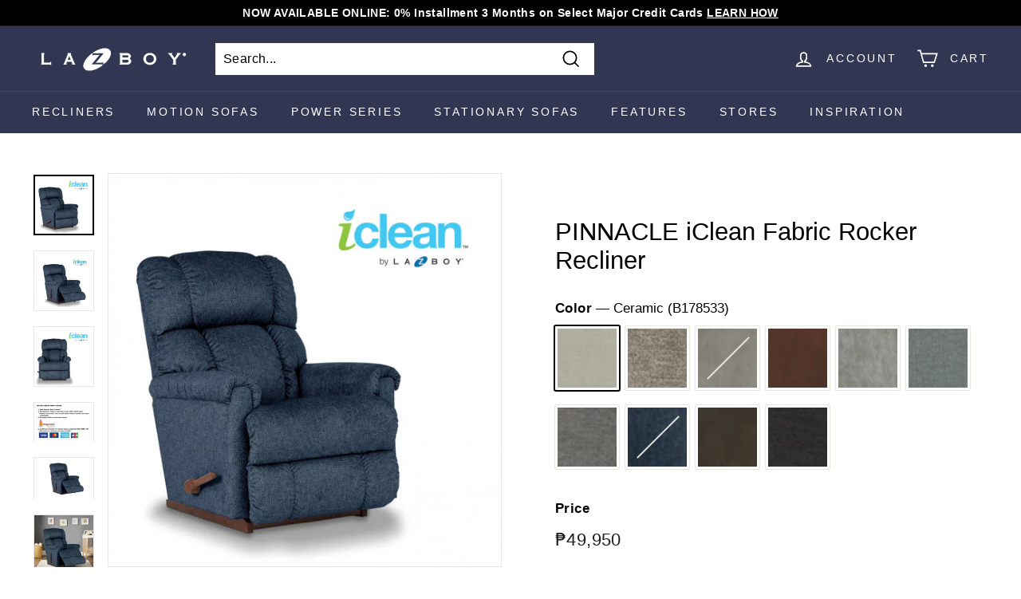

--- FILE ---
content_type: text/html; charset=utf-8
request_url: https://la-z-boyphilippines.com/collections/feel-the-difference-la-z-boy-exclusive-advantages/products/pinnacle-iclean-rocker-recliner
body_size: 26536
content:
<!doctype html>
<html class="no-js" lang="en" dir="ltr">
<head>

<meta name="google-site-verification" content="GS7af-Z2qLWPw9lil3pe7-QDMT46cXXkEV57FkX-s3U" />
  <meta charset="utf-8">
  <meta http-equiv="X-UA-Compatible" content="IE=edge,chrome=1">
  <meta name="viewport" content="width=device-width,initial-scale=1">
  <meta name="theme-color" content="#313652">
  <link rel="canonical" href="https://la-z-boyphilippines.com/products/pinnacle-iclean-rocker-recliner">
  <link rel="preload" as="script" href="//la-z-boyphilippines.com/cdn/shop/t/50/assets/theme.js?v=112793317153427482581762399110">
  <link rel="preconnect" href="https://cdn.shopify.com">
  <link rel="preconnect" href="https://fonts.shopifycdn.com">
  <link rel="dns-prefetch" href="https://productreviews.shopifycdn.com">
  <link rel="dns-prefetch" href="https://ajax.googleapis.com">
  <link rel="dns-prefetch" href="https://maps.googleapis.com">
  <link rel="dns-prefetch" href="https://maps.gstatic.com"><link rel="shortcut icon" href="//la-z-boyphilippines.com/cdn/shop/files/images_32x32.jpg?v=1660634688" type="image/png" /><title>PINNACLE iClean Fabric Rocker Recliner
&ndash; LA-Z-BOY PHILIPPINES
</title>
<meta name="description" content="iClean10T-512 Dimensions (H x W x D):107 x 84 x 97 cm DESCRIPTION: Pinnacle Chaise Rocker Recliner by La-Z-Boy Our best-selling Pinnacle is a must have for family-friendly, casual living. It has an easy going style featuring big, padded back with channel tufting, comfortable seat, and soft, rolled, padded arms that wil"><meta property="og:site_name" content="LA-Z-BOY PHILIPPINES">
  <meta property="og:url" content="https://la-z-boyphilippines.com/products/pinnacle-iclean-rocker-recliner">
  <meta property="og:title" content="PINNACLE iClean Fabric Rocker Recliner">
  <meta property="og:type" content="product">
  <meta property="og:description" content="iClean10T-512 Dimensions (H x W x D):107 x 84 x 97 cm DESCRIPTION: Pinnacle Chaise Rocker Recliner by La-Z-Boy Our best-selling Pinnacle is a must have for family-friendly, casual living. It has an easy going style featuring big, padded back with channel tufting, comfortable seat, and soft, rolled, padded arms that wil"><meta property="og:image" content="http://la-z-boyphilippines.com/cdn/shop/products/i-Clean512Angle.jpg?v=1749202466">
    <meta property="og:image:secure_url" content="https://la-z-boyphilippines.com/cdn/shop/products/i-Clean512Angle.jpg?v=1749202466">
    <meta property="og:image:width" content="533">
    <meta property="og:image:height" content="533"><meta name="twitter:site" content="@">
  <meta name="twitter:card" content="summary_large_image">
  <meta name="twitter:title" content="PINNACLE iClean Fabric Rocker Recliner">
  <meta name="twitter:description" content="iClean10T-512 Dimensions (H x W x D):107 x 84 x 97 cm DESCRIPTION: Pinnacle Chaise Rocker Recliner by La-Z-Boy Our best-selling Pinnacle is a must have for family-friendly, casual living. It has an easy going style featuring big, padded back with channel tufting, comfortable seat, and soft, rolled, padded arms that wil">
<style data-shopify>
  

  
  
  
</style><link href="//la-z-boyphilippines.com/cdn/shop/t/50/assets/theme.css?v=157487070448333581781765419575" rel="stylesheet" type="text/css" media="all" />
<style data-shopify>:root {
    --typeHeaderPrimary: "system_ui";
    --typeHeaderFallback: -apple-system, 'Segoe UI', Roboto, 'Helvetica Neue', 'Noto Sans', 'Liberation Sans', Arial, sans-serif, 'Apple Color Emoji', 'Segoe UI Emoji', 'Segoe UI Symbol', 'Noto Color Emoji';
    --typeHeaderSize: 36px;
    --typeHeaderWeight: 400;
    --typeHeaderLineHeight: 1.2;
    --typeHeaderSpacing: 0.0em;

    --typeBasePrimary:"system_ui";
    --typeBaseFallback:-apple-system, 'Segoe UI', Roboto, 'Helvetica Neue', 'Noto Sans', 'Liberation Sans', Arial, sans-serif, 'Apple Color Emoji', 'Segoe UI Emoji', 'Segoe UI Symbol', 'Noto Color Emoji';
    --typeBaseSize: 16px;
    --typeBaseWeight: 400;
    --typeBaseSpacing: 0.025em;
    --typeBaseLineHeight: 1.5;

    --colorSmallImageBg: #ffffff;
    --colorSmallImageBgDark: #f7f7f7;
    --colorLargeImageBg: #e7e7e7;
    --colorLargeImageBgLight: #ffffff;

    --iconWeight: 4px;
    --iconLinecaps: miter;

    
      --buttonRadius: 0px;
      --btnPadding: 11px 20px;
    

    
      --roundness: 0px;
    

    
      --gridThickness: 0px;
    

    --productTileMargin: 13%;
    --collectionTileMargin: 17%;

    --swatchSize: 80px;
  }

  @media screen and (max-width: 768px) {
    :root {
      --typeBaseSize: 14px;

      
        --roundness: 0px;
        --btnPadding: 9px 17px;
      
    }
  }</style><script>
    document.documentElement.className = document.documentElement.className.replace('no-js', 'js');

    window.theme = window.theme || {};
    theme.routes = {
      home: "/",
      collections: "/collections",
      cart: "/cart.js",
      cartPage: "/cart",
      cartAdd: "/cart/add.js",
      cartChange: "/cart/change.js",
      search: "/search"
    };
    theme.strings = {
      soldOut: "Sold Out",
      unavailable: "Unavailable",
      inStockLabel: "In stock, ready to ship",
      stockLabel: "Low stock - [count] items left",
      willNotShipUntil: "Ready to ship [date]",
      willBeInStockAfter: "Back in stock [date]",
      waitingForStock: "Inventory on the way",
      savePrice: "Save [saved_amount]",
      cartEmpty: "Your cart is currently empty.",
      cartTermsConfirmation: "You must agree with the terms and conditions of sales to check out",
      searchCollections: "Collections:",
      searchPages: "Pages:",
      searchArticles: "Articles:"
    };
    theme.settings = {
      dynamicVariantsEnable: true,
      cartType: "dropdown",
      isCustomerTemplate: false,
      moneyFormat: "₱{{amount_no_decimals}}",
      saveType: "dollar",
      productImageSize: "square",
      productImageCover: true,
      predictiveSearch: true,
      predictiveSearchType: "product,article",
      superScriptSetting: true,
      superScriptPrice: false,
      quickView: true,
      quickAdd: true,
      themeName: 'Expanse',
      themeVersion: "3.1.0"
    };
  </script>

  <script>window.performance && window.performance.mark && window.performance.mark('shopify.content_for_header.start');</script><meta id="shopify-digital-wallet" name="shopify-digital-wallet" content="/29465903178/digital_wallets/dialog">
<link rel="alternate" type="application/json+oembed" href="https://la-z-boyphilippines.com/products/pinnacle-iclean-rocker-recliner.oembed">
<script async="async" src="/checkouts/internal/preloads.js?locale=en-PH"></script>
<script id="shopify-features" type="application/json">{"accessToken":"df6a64dd8760e7af71e18d61cf530e5a","betas":["rich-media-storefront-analytics"],"domain":"la-z-boyphilippines.com","predictiveSearch":true,"shopId":29465903178,"locale":"en"}</script>
<script>var Shopify = Shopify || {};
Shopify.shop = "la-z-boyphilippines.myshopify.com";
Shopify.locale = "en";
Shopify.currency = {"active":"PHP","rate":"1.0"};
Shopify.country = "PH";
Shopify.theme = {"name":"Copy of Copy of Copy of Copy of Expanse","id":174671134913,"schema_name":"Expanse","schema_version":"3.1.0","theme_store_id":902,"role":"main"};
Shopify.theme.handle = "null";
Shopify.theme.style = {"id":null,"handle":null};
Shopify.cdnHost = "la-z-boyphilippines.com/cdn";
Shopify.routes = Shopify.routes || {};
Shopify.routes.root = "/";</script>
<script type="module">!function(o){(o.Shopify=o.Shopify||{}).modules=!0}(window);</script>
<script>!function(o){function n(){var o=[];function n(){o.push(Array.prototype.slice.apply(arguments))}return n.q=o,n}var t=o.Shopify=o.Shopify||{};t.loadFeatures=n(),t.autoloadFeatures=n()}(window);</script>
<script id="shop-js-analytics" type="application/json">{"pageType":"product"}</script>
<script defer="defer" async type="module" src="//la-z-boyphilippines.com/cdn/shopifycloud/shop-js/modules/v2/client.init-shop-cart-sync_dlpDe4U9.en.esm.js"></script>
<script defer="defer" async type="module" src="//la-z-boyphilippines.com/cdn/shopifycloud/shop-js/modules/v2/chunk.common_FunKbpTJ.esm.js"></script>
<script type="module">
  await import("//la-z-boyphilippines.com/cdn/shopifycloud/shop-js/modules/v2/client.init-shop-cart-sync_dlpDe4U9.en.esm.js");
await import("//la-z-boyphilippines.com/cdn/shopifycloud/shop-js/modules/v2/chunk.common_FunKbpTJ.esm.js");

  window.Shopify.SignInWithShop?.initShopCartSync?.({"fedCMEnabled":true,"windoidEnabled":true});

</script>
<script>(function() {
  var isLoaded = false;
  function asyncLoad() {
    if (isLoaded) return;
    isLoaded = true;
    var urls = ["https:\/\/getbutton.io\/shopify\/widget\/29465903178.js?v=1658210723\u0026shop=la-z-boyphilippines.myshopify.com","https:\/\/chimpstatic.com\/mcjs-connected\/js\/users\/d426ea28730ba82fbb9413114\/f5f8ef823aa818b95e5684e86.js?shop=la-z-boyphilippines.myshopify.com","https:\/\/cdn.s3.pop-convert.com\/pcjs.production.min.js?unique_id=la-z-boyphilippines.myshopify.com\u0026shop=la-z-boyphilippines.myshopify.com","https:\/\/script.pop-convert.com\/new-micro\/production.pc.min.js?unique_id=la-z-boyphilippines.myshopify.com\u0026shop=la-z-boyphilippines.myshopify.com","https:\/\/cdn-app.cart-bot.net\/public\/js\/append.js?shop=la-z-boyphilippines.myshopify.com"];
    for (var i = 0; i < urls.length; i++) {
      var s = document.createElement('script');
      s.type = 'text/javascript';
      s.async = true;
      s.src = urls[i];
      var x = document.getElementsByTagName('script')[0];
      x.parentNode.insertBefore(s, x);
    }
  };
  if(window.attachEvent) {
    window.attachEvent('onload', asyncLoad);
  } else {
    window.addEventListener('load', asyncLoad, false);
  }
})();</script>
<script id="__st">var __st={"a":29465903178,"offset":28800,"reqid":"56cb8099-6a57-4723-8503-49b9cd023ef7-1765420250","pageurl":"la-z-boyphilippines.com\/collections\/feel-the-difference-la-z-boy-exclusive-advantages\/products\/pinnacle-iclean-rocker-recliner","u":"f45c9feeb0de","p":"product","rtyp":"product","rid":4635609661514};</script>
<script>window.ShopifyPaypalV4VisibilityTracking = true;</script>
<script id="captcha-bootstrap">!function(){'use strict';const t='contact',e='account',n='new_comment',o=[[t,t],['blogs',n],['comments',n],[t,'customer']],c=[[e,'customer_login'],[e,'guest_login'],[e,'recover_customer_password'],[e,'create_customer']],r=t=>t.map((([t,e])=>`form[action*='/${t}']:not([data-nocaptcha='true']) input[name='form_type'][value='${e}']`)).join(','),a=t=>()=>t?[...document.querySelectorAll(t)].map((t=>t.form)):[];function s(){const t=[...o],e=r(t);return a(e)}const i='password',u='form_key',d=['recaptcha-v3-token','g-recaptcha-response','h-captcha-response',i],f=()=>{try{return window.sessionStorage}catch{return}},m='__shopify_v',_=t=>t.elements[u];function p(t,e,n=!1){try{const o=window.sessionStorage,c=JSON.parse(o.getItem(e)),{data:r}=function(t){const{data:e,action:n}=t;return t[m]||n?{data:e,action:n}:{data:t,action:n}}(c);for(const[e,n]of Object.entries(r))t.elements[e]&&(t.elements[e].value=n);n&&o.removeItem(e)}catch(o){console.error('form repopulation failed',{error:o})}}const l='form_type',E='cptcha';function T(t){t.dataset[E]=!0}const w=window,h=w.document,L='Shopify',v='ce_forms',y='captcha';let A=!1;((t,e)=>{const n=(g='f06e6c50-85a8-45c8-87d0-21a2b65856fe',I='https://cdn.shopify.com/shopifycloud/storefront-forms-hcaptcha/ce_storefront_forms_captcha_hcaptcha.v1.5.2.iife.js',D={infoText:'Protected by hCaptcha',privacyText:'Privacy',termsText:'Terms'},(t,e,n)=>{const o=w[L][v],c=o.bindForm;if(c)return c(t,g,e,D).then(n);var r;o.q.push([[t,g,e,D],n]),r=I,A||(h.body.append(Object.assign(h.createElement('script'),{id:'captcha-provider',async:!0,src:r})),A=!0)});var g,I,D;w[L]=w[L]||{},w[L][v]=w[L][v]||{},w[L][v].q=[],w[L][y]=w[L][y]||{},w[L][y].protect=function(t,e){n(t,void 0,e),T(t)},Object.freeze(w[L][y]),function(t,e,n,w,h,L){const[v,y,A,g]=function(t,e,n){const i=e?o:[],u=t?c:[],d=[...i,...u],f=r(d),m=r(i),_=r(d.filter((([t,e])=>n.includes(e))));return[a(f),a(m),a(_),s()]}(w,h,L),I=t=>{const e=t.target;return e instanceof HTMLFormElement?e:e&&e.form},D=t=>v().includes(t);t.addEventListener('submit',(t=>{const e=I(t);if(!e)return;const n=D(e)&&!e.dataset.hcaptchaBound&&!e.dataset.recaptchaBound,o=_(e),c=g().includes(e)&&(!o||!o.value);(n||c)&&t.preventDefault(),c&&!n&&(function(t){try{if(!f())return;!function(t){const e=f();if(!e)return;const n=_(t);if(!n)return;const o=n.value;o&&e.removeItem(o)}(t);const e=Array.from(Array(32),(()=>Math.random().toString(36)[2])).join('');!function(t,e){_(t)||t.append(Object.assign(document.createElement('input'),{type:'hidden',name:u})),t.elements[u].value=e}(t,e),function(t,e){const n=f();if(!n)return;const o=[...t.querySelectorAll(`input[type='${i}']`)].map((({name:t})=>t)),c=[...d,...o],r={};for(const[a,s]of new FormData(t).entries())c.includes(a)||(r[a]=s);n.setItem(e,JSON.stringify({[m]:1,action:t.action,data:r}))}(t,e)}catch(e){console.error('failed to persist form',e)}}(e),e.submit())}));const S=(t,e)=>{t&&!t.dataset[E]&&(n(t,e.some((e=>e===t))),T(t))};for(const o of['focusin','change'])t.addEventListener(o,(t=>{const e=I(t);D(e)&&S(e,y())}));const B=e.get('form_key'),M=e.get(l),P=B&&M;t.addEventListener('DOMContentLoaded',(()=>{const t=y();if(P)for(const e of t)e.elements[l].value===M&&p(e,B);[...new Set([...A(),...v().filter((t=>'true'===t.dataset.shopifyCaptcha))])].forEach((e=>S(e,t)))}))}(h,new URLSearchParams(w.location.search),n,t,e,['guest_login'])})(!0,!0)}();</script>
<script integrity="sha256-52AcMU7V7pcBOXWImdc/TAGTFKeNjmkeM1Pvks/DTgc=" data-source-attribution="shopify.loadfeatures" defer="defer" src="//la-z-boyphilippines.com/cdn/shopifycloud/storefront/assets/storefront/load_feature-81c60534.js" crossorigin="anonymous"></script>
<script data-source-attribution="shopify.dynamic_checkout.dynamic.init">var Shopify=Shopify||{};Shopify.PaymentButton=Shopify.PaymentButton||{isStorefrontPortableWallets:!0,init:function(){window.Shopify.PaymentButton.init=function(){};var t=document.createElement("script");t.src="https://la-z-boyphilippines.com/cdn/shopifycloud/portable-wallets/latest/portable-wallets.en.js",t.type="module",document.head.appendChild(t)}};
</script>
<script data-source-attribution="shopify.dynamic_checkout.buyer_consent">
  function portableWalletsHideBuyerConsent(e){var t=document.getElementById("shopify-buyer-consent"),n=document.getElementById("shopify-subscription-policy-button");t&&n&&(t.classList.add("hidden"),t.setAttribute("aria-hidden","true"),n.removeEventListener("click",e))}function portableWalletsShowBuyerConsent(e){var t=document.getElementById("shopify-buyer-consent"),n=document.getElementById("shopify-subscription-policy-button");t&&n&&(t.classList.remove("hidden"),t.removeAttribute("aria-hidden"),n.addEventListener("click",e))}window.Shopify?.PaymentButton&&(window.Shopify.PaymentButton.hideBuyerConsent=portableWalletsHideBuyerConsent,window.Shopify.PaymentButton.showBuyerConsent=portableWalletsShowBuyerConsent);
</script>
<script>
  function portableWalletsCleanup(e){e&&e.src&&console.error("Failed to load portable wallets script "+e.src);var t=document.querySelectorAll("shopify-accelerated-checkout .shopify-payment-button__skeleton, shopify-accelerated-checkout-cart .wallet-cart-button__skeleton"),e=document.getElementById("shopify-buyer-consent");for(let e=0;e<t.length;e++)t[e].remove();e&&e.remove()}function portableWalletsNotLoadedAsModule(e){e instanceof ErrorEvent&&"string"==typeof e.message&&e.message.includes("import.meta")&&"string"==typeof e.filename&&e.filename.includes("portable-wallets")&&(window.removeEventListener("error",portableWalletsNotLoadedAsModule),window.Shopify.PaymentButton.failedToLoad=e,"loading"===document.readyState?document.addEventListener("DOMContentLoaded",window.Shopify.PaymentButton.init):window.Shopify.PaymentButton.init())}window.addEventListener("error",portableWalletsNotLoadedAsModule);
</script>

<script type="module" src="https://la-z-boyphilippines.com/cdn/shopifycloud/portable-wallets/latest/portable-wallets.en.js" onError="portableWalletsCleanup(this)" crossorigin="anonymous"></script>
<script nomodule>
  document.addEventListener("DOMContentLoaded", portableWalletsCleanup);
</script>

<link id="shopify-accelerated-checkout-styles" rel="stylesheet" media="screen" href="https://la-z-boyphilippines.com/cdn/shopifycloud/portable-wallets/latest/accelerated-checkout-backwards-compat.css" crossorigin="anonymous">
<style id="shopify-accelerated-checkout-cart">
        #shopify-buyer-consent {
  margin-top: 1em;
  display: inline-block;
  width: 100%;
}

#shopify-buyer-consent.hidden {
  display: none;
}

#shopify-subscription-policy-button {
  background: none;
  border: none;
  padding: 0;
  text-decoration: underline;
  font-size: inherit;
  cursor: pointer;
}

#shopify-subscription-policy-button::before {
  box-shadow: none;
}

      </style>

<script>window.performance && window.performance.mark && window.performance.mark('shopify.content_for_header.end');</script>

  <script src="//la-z-boyphilippines.com/cdn/shop/t/50/assets/vendor-scripts-v2.js" defer="defer"></script>
  <script src="//la-z-boyphilippines.com/cdn/shop/t/50/assets/theme.js?v=112793317153427482581762399110" defer="defer"></script>

  <!-- Google Tag Manager -->
  <script>(function(w,d,s,l,i){w[l]=w[l]||[];w[l].push({'gtm.start':
  new Date().getTime(),event:'gtm.js'});var f=d.getElementsByTagName(s)[0],
  j=d.createElement(s),dl=l!='dataLayer'?'&l='+l:'';j.async=true;j.src=
  'https://www.googletagmanager.com/gtm.js?id='+i+dl;f.parentNode.insertBefore(j,f);
  })(window,document,'script','dataLayer','GTM-KF634T8');</script>
  <!-- End Google Tag Manager -->
<link href="https://monorail-edge.shopifysvc.com" rel="dns-prefetch">
<script>(function(){if ("sendBeacon" in navigator && "performance" in window) {try {var session_token_from_headers = performance.getEntriesByType('navigation')[0].serverTiming.find(x => x.name == '_s').description;} catch {var session_token_from_headers = undefined;}var session_cookie_matches = document.cookie.match(/_shopify_s=([^;]*)/);var session_token_from_cookie = session_cookie_matches && session_cookie_matches.length === 2 ? session_cookie_matches[1] : "";var session_token = session_token_from_headers || session_token_from_cookie || "";function handle_abandonment_event(e) {var entries = performance.getEntries().filter(function(entry) {return /monorail-edge.shopifysvc.com/.test(entry.name);});if (!window.abandonment_tracked && entries.length === 0) {window.abandonment_tracked = true;var currentMs = Date.now();var navigation_start = performance.timing.navigationStart;var payload = {shop_id: 29465903178,url: window.location.href,navigation_start,duration: currentMs - navigation_start,session_token,page_type: "product"};window.navigator.sendBeacon("https://monorail-edge.shopifysvc.com/v1/produce", JSON.stringify({schema_id: "online_store_buyer_site_abandonment/1.1",payload: payload,metadata: {event_created_at_ms: currentMs,event_sent_at_ms: currentMs}}));}}window.addEventListener('pagehide', handle_abandonment_event);}}());</script>
<script id="web-pixels-manager-setup">(function e(e,d,r,n,o){if(void 0===o&&(o={}),!Boolean(null===(a=null===(i=window.Shopify)||void 0===i?void 0:i.analytics)||void 0===a?void 0:a.replayQueue)){var i,a;window.Shopify=window.Shopify||{};var t=window.Shopify;t.analytics=t.analytics||{};var s=t.analytics;s.replayQueue=[],s.publish=function(e,d,r){return s.replayQueue.push([e,d,r]),!0};try{self.performance.mark("wpm:start")}catch(e){}var l=function(){var e={modern:/Edge?\/(1{2}[4-9]|1[2-9]\d|[2-9]\d{2}|\d{4,})\.\d+(\.\d+|)|Firefox\/(1{2}[4-9]|1[2-9]\d|[2-9]\d{2}|\d{4,})\.\d+(\.\d+|)|Chrom(ium|e)\/(9{2}|\d{3,})\.\d+(\.\d+|)|(Maci|X1{2}).+ Version\/(15\.\d+|(1[6-9]|[2-9]\d|\d{3,})\.\d+)([,.]\d+|)( \(\w+\)|)( Mobile\/\w+|) Safari\/|Chrome.+OPR\/(9{2}|\d{3,})\.\d+\.\d+|(CPU[ +]OS|iPhone[ +]OS|CPU[ +]iPhone|CPU IPhone OS|CPU iPad OS)[ +]+(15[._]\d+|(1[6-9]|[2-9]\d|\d{3,})[._]\d+)([._]\d+|)|Android:?[ /-](13[3-9]|1[4-9]\d|[2-9]\d{2}|\d{4,})(\.\d+|)(\.\d+|)|Android.+Firefox\/(13[5-9]|1[4-9]\d|[2-9]\d{2}|\d{4,})\.\d+(\.\d+|)|Android.+Chrom(ium|e)\/(13[3-9]|1[4-9]\d|[2-9]\d{2}|\d{4,})\.\d+(\.\d+|)|SamsungBrowser\/([2-9]\d|\d{3,})\.\d+/,legacy:/Edge?\/(1[6-9]|[2-9]\d|\d{3,})\.\d+(\.\d+|)|Firefox\/(5[4-9]|[6-9]\d|\d{3,})\.\d+(\.\d+|)|Chrom(ium|e)\/(5[1-9]|[6-9]\d|\d{3,})\.\d+(\.\d+|)([\d.]+$|.*Safari\/(?![\d.]+ Edge\/[\d.]+$))|(Maci|X1{2}).+ Version\/(10\.\d+|(1[1-9]|[2-9]\d|\d{3,})\.\d+)([,.]\d+|)( \(\w+\)|)( Mobile\/\w+|) Safari\/|Chrome.+OPR\/(3[89]|[4-9]\d|\d{3,})\.\d+\.\d+|(CPU[ +]OS|iPhone[ +]OS|CPU[ +]iPhone|CPU IPhone OS|CPU iPad OS)[ +]+(10[._]\d+|(1[1-9]|[2-9]\d|\d{3,})[._]\d+)([._]\d+|)|Android:?[ /-](13[3-9]|1[4-9]\d|[2-9]\d{2}|\d{4,})(\.\d+|)(\.\d+|)|Mobile Safari.+OPR\/([89]\d|\d{3,})\.\d+\.\d+|Android.+Firefox\/(13[5-9]|1[4-9]\d|[2-9]\d{2}|\d{4,})\.\d+(\.\d+|)|Android.+Chrom(ium|e)\/(13[3-9]|1[4-9]\d|[2-9]\d{2}|\d{4,})\.\d+(\.\d+|)|Android.+(UC? ?Browser|UCWEB|U3)[ /]?(15\.([5-9]|\d{2,})|(1[6-9]|[2-9]\d|\d{3,})\.\d+)\.\d+|SamsungBrowser\/(5\.\d+|([6-9]|\d{2,})\.\d+)|Android.+MQ{2}Browser\/(14(\.(9|\d{2,})|)|(1[5-9]|[2-9]\d|\d{3,})(\.\d+|))(\.\d+|)|K[Aa][Ii]OS\/(3\.\d+|([4-9]|\d{2,})\.\d+)(\.\d+|)/},d=e.modern,r=e.legacy,n=navigator.userAgent;return n.match(d)?"modern":n.match(r)?"legacy":"unknown"}(),u="modern"===l?"modern":"legacy",c=(null!=n?n:{modern:"",legacy:""})[u],f=function(e){return[e.baseUrl,"/wpm","/b",e.hashVersion,"modern"===e.buildTarget?"m":"l",".js"].join("")}({baseUrl:d,hashVersion:r,buildTarget:u}),m=function(e){var d=e.version,r=e.bundleTarget,n=e.surface,o=e.pageUrl,i=e.monorailEndpoint;return{emit:function(e){var a=e.status,t=e.errorMsg,s=(new Date).getTime(),l=JSON.stringify({metadata:{event_sent_at_ms:s},events:[{schema_id:"web_pixels_manager_load/3.1",payload:{version:d,bundle_target:r,page_url:o,status:a,surface:n,error_msg:t},metadata:{event_created_at_ms:s}}]});if(!i)return console&&console.warn&&console.warn("[Web Pixels Manager] No Monorail endpoint provided, skipping logging."),!1;try{return self.navigator.sendBeacon.bind(self.navigator)(i,l)}catch(e){}var u=new XMLHttpRequest;try{return u.open("POST",i,!0),u.setRequestHeader("Content-Type","text/plain"),u.send(l),!0}catch(e){return console&&console.warn&&console.warn("[Web Pixels Manager] Got an unhandled error while logging to Monorail."),!1}}}}({version:r,bundleTarget:l,surface:e.surface,pageUrl:self.location.href,monorailEndpoint:e.monorailEndpoint});try{o.browserTarget=l,function(e){var d=e.src,r=e.async,n=void 0===r||r,o=e.onload,i=e.onerror,a=e.sri,t=e.scriptDataAttributes,s=void 0===t?{}:t,l=document.createElement("script"),u=document.querySelector("head"),c=document.querySelector("body");if(l.async=n,l.src=d,a&&(l.integrity=a,l.crossOrigin="anonymous"),s)for(var f in s)if(Object.prototype.hasOwnProperty.call(s,f))try{l.dataset[f]=s[f]}catch(e){}if(o&&l.addEventListener("load",o),i&&l.addEventListener("error",i),u)u.appendChild(l);else{if(!c)throw new Error("Did not find a head or body element to append the script");c.appendChild(l)}}({src:f,async:!0,onload:function(){if(!function(){var e,d;return Boolean(null===(d=null===(e=window.Shopify)||void 0===e?void 0:e.analytics)||void 0===d?void 0:d.initialized)}()){var d=window.webPixelsManager.init(e)||void 0;if(d){var r=window.Shopify.analytics;r.replayQueue.forEach((function(e){var r=e[0],n=e[1],o=e[2];d.publishCustomEvent(r,n,o)})),r.replayQueue=[],r.publish=d.publishCustomEvent,r.visitor=d.visitor,r.initialized=!0}}},onerror:function(){return m.emit({status:"failed",errorMsg:"".concat(f," has failed to load")})},sri:function(e){var d=/^sha384-[A-Za-z0-9+/=]+$/;return"string"==typeof e&&d.test(e)}(c)?c:"",scriptDataAttributes:o}),m.emit({status:"loading"})}catch(e){m.emit({status:"failed",errorMsg:(null==e?void 0:e.message)||"Unknown error"})}}})({shopId: 29465903178,storefrontBaseUrl: "https://la-z-boyphilippines.com",extensionsBaseUrl: "https://extensions.shopifycdn.com/cdn/shopifycloud/web-pixels-manager",monorailEndpoint: "https://monorail-edge.shopifysvc.com/unstable/produce_batch",surface: "storefront-renderer",enabledBetaFlags: ["2dca8a86"],webPixelsConfigList: [{"id":"552009921","configuration":"{\"config\":\"{\\\"google_tag_ids\\\":[\\\"G-E5LXY20FB0\\\",\\\"GTM-KF634T8\\\"],\\\"gtag_events\\\":[{\\\"type\\\":\\\"search\\\",\\\"action_label\\\":\\\"G-E5LXY20FB0\\\"},{\\\"type\\\":\\\"begin_checkout\\\",\\\"action_label\\\":\\\"G-E5LXY20FB0\\\"},{\\\"type\\\":\\\"view_item\\\",\\\"action_label\\\":\\\"G-E5LXY20FB0\\\"},{\\\"type\\\":\\\"purchase\\\",\\\"action_label\\\":\\\"G-E5LXY20FB0\\\"},{\\\"type\\\":\\\"page_view\\\",\\\"action_label\\\":\\\"G-E5LXY20FB0\\\"},{\\\"type\\\":\\\"add_payment_info\\\",\\\"action_label\\\":\\\"G-E5LXY20FB0\\\"},{\\\"type\\\":\\\"add_to_cart\\\",\\\"action_label\\\":\\\"G-E5LXY20FB0\\\"}],\\\"enable_monitoring_mode\\\":false}\"}","eventPayloadVersion":"v1","runtimeContext":"OPEN","scriptVersion":"b2a88bafab3e21179ed38636efcd8a93","type":"APP","apiClientId":1780363,"privacyPurposes":[],"dataSharingAdjustments":{"protectedCustomerApprovalScopes":["read_customer_address","read_customer_email","read_customer_name","read_customer_personal_data","read_customer_phone"]}},{"id":"203882689","configuration":"{\"pixel_id\":\"515446112257179\",\"pixel_type\":\"facebook_pixel\",\"metaapp_system_user_token\":\"-\"}","eventPayloadVersion":"v1","runtimeContext":"OPEN","scriptVersion":"ca16bc87fe92b6042fbaa3acc2fbdaa6","type":"APP","apiClientId":2329312,"privacyPurposes":["ANALYTICS","MARKETING","SALE_OF_DATA"],"dataSharingAdjustments":{"protectedCustomerApprovalScopes":["read_customer_address","read_customer_email","read_customer_name","read_customer_personal_data","read_customer_phone"]}},{"id":"68452545","eventPayloadVersion":"v1","runtimeContext":"LAX","scriptVersion":"1","type":"CUSTOM","privacyPurposes":["MARKETING"],"name":"Meta pixel (migrated)"},{"id":"shopify-app-pixel","configuration":"{}","eventPayloadVersion":"v1","runtimeContext":"STRICT","scriptVersion":"0450","apiClientId":"shopify-pixel","type":"APP","privacyPurposes":["ANALYTICS","MARKETING"]},{"id":"shopify-custom-pixel","eventPayloadVersion":"v1","runtimeContext":"LAX","scriptVersion":"0450","apiClientId":"shopify-pixel","type":"CUSTOM","privacyPurposes":["ANALYTICS","MARKETING"]}],isMerchantRequest: false,initData: {"shop":{"name":"LA-Z-BOY PHILIPPINES","paymentSettings":{"currencyCode":"PHP"},"myshopifyDomain":"la-z-boyphilippines.myshopify.com","countryCode":"PH","storefrontUrl":"https:\/\/la-z-boyphilippines.com"},"customer":null,"cart":null,"checkout":null,"productVariants":[{"price":{"amount":49950.0,"currencyCode":"PHP"},"product":{"title":"PINNACLE iClean Fabric Rocker Recliner","vendor":"la-z-boyphilippines","id":"4635609661514","untranslatedTitle":"PINNACLE iClean Fabric Rocker Recliner","url":"\/products\/pinnacle-iclean-rocker-recliner","type":"Recliners iClean"},"id":"48296343994561","image":{"src":"\/\/la-z-boyphilippines.com\/cdn\/shop\/products\/i-Clean512Angle.jpg?v=1749202466"},"sku":"ILCI0057N","title":"Ceramic (B178533)","untranslatedTitle":"Ceramic (B178533)"},{"price":{"amount":49950.0,"currencyCode":"PHP"},"product":{"title":"PINNACLE iClean Fabric Rocker Recliner","vendor":"la-z-boyphilippines","id":"4635609661514","untranslatedTitle":"PINNACLE iClean Fabric Rocker Recliner","url":"\/products\/pinnacle-iclean-rocker-recliner","type":"Recliners iClean"},"id":"48812577226945","image":{"src":"\/\/la-z-boyphilippines.com\/cdn\/shop\/products\/i-Clean512Angle.jpg?v=1749202466"},"sku":"ILCI0007N","title":"Antique (B160662)","untranslatedTitle":"Antique (B160662)"},{"price":{"amount":49950.0,"currencyCode":"PHP"},"product":{"title":"PINNACLE iClean Fabric Rocker Recliner","vendor":"la-z-boyphilippines","id":"4635609661514","untranslatedTitle":"PINNACLE iClean Fabric Rocker Recliner","url":"\/products\/pinnacle-iclean-rocker-recliner","type":"Recliners iClean"},"id":"49277719380161","image":{"src":"\/\/la-z-boyphilippines.com\/cdn\/shop\/products\/i-Clean512Angle.jpg?v=1749202466"},"sku":"ILCI0008E","title":"Dove Grey (B553151)","untranslatedTitle":"Dove Grey (B553151)"},{"price":{"amount":49950.0,"currencyCode":"PHP"},"product":{"title":"PINNACLE iClean Fabric Rocker Recliner","vendor":"la-z-boyphilippines","id":"4635609661514","untranslatedTitle":"PINNACLE iClean Fabric Rocker Recliner","url":"\/products\/pinnacle-iclean-rocker-recliner","type":"Recliners iClean"},"id":"49613896712385","image":{"src":"\/\/la-z-boyphilippines.com\/cdn\/shop\/products\/i-Clean512Angle.jpg?v=1749202466"},"sku":"ILCI0008F","title":"Chestnut (B553175)","untranslatedTitle":"Chestnut (B553175)"},{"price":{"amount":49950.0,"currencyCode":"PHP"},"product":{"title":"PINNACLE iClean Fabric Rocker Recliner","vendor":"la-z-boyphilippines","id":"4635609661514","untranslatedTitle":"PINNACLE iClean Fabric Rocker Recliner","url":"\/products\/pinnacle-iclean-rocker-recliner","type":"Recliners iClean"},"id":"49613896745153","image":{"src":"\/\/la-z-boyphilippines.com\/cdn\/shop\/products\/i-Clean512Angle.jpg?v=1749202466"},"sku":"ILCI0008P","title":"Platinum (B156453)","untranslatedTitle":"Platinum (B156453)"},{"price":{"amount":49950.0,"currencyCode":"PHP"},"product":{"title":"PINNACLE iClean Fabric Rocker Recliner","vendor":"la-z-boyphilippines","id":"4635609661514","untranslatedTitle":"PINNACLE iClean Fabric Rocker Recliner","url":"\/products\/pinnacle-iclean-rocker-recliner","type":"Recliners iClean"},"id":"49340925673665","image":{"src":"\/\/la-z-boyphilippines.com\/cdn\/shop\/products\/i-Clean512Angle.jpg?v=1749202466"},"sku":"ILCI0029M","title":"Seaglass (B165181)","untranslatedTitle":"Seaglass (B165181)"},{"price":{"amount":49950.0,"currencyCode":"PHP"},"product":{"title":"PINNACLE iClean Fabric Rocker Recliner","vendor":"la-z-boyphilippines","id":"4635609661514","untranslatedTitle":"PINNACLE iClean Fabric Rocker Recliner","url":"\/products\/pinnacle-iclean-rocker-recliner","type":"Recliners iClean"},"id":"49613882523841","image":{"src":"\/\/la-z-boyphilippines.com\/cdn\/shop\/products\/i-Clean512Angle.jpg?v=1749202466"},"sku":"ILCI0007L","title":"Wicker (B156464)","untranslatedTitle":"Wicker (B156464)"},{"price":{"amount":49950.0,"currencyCode":"PHP"},"product":{"title":"PINNACLE iClean Fabric Rocker Recliner","vendor":"la-z-boyphilippines","id":"4635609661514","untranslatedTitle":"PINNACLE iClean Fabric Rocker Recliner","url":"\/products\/pinnacle-iclean-rocker-recliner","type":"Recliners iClean"},"id":"48008319271105","image":{"src":"\/\/la-z-boyphilippines.com\/cdn\/shop\/products\/i-Clean512Angle.jpg?v=1749202466"},"sku":"ILCI0008U","title":"Twilight (B538282)","untranslatedTitle":"Twilight (B538282)"},{"price":{"amount":49950.0,"currencyCode":"PHP"},"product":{"title":"PINNACLE iClean Fabric Rocker Recliner","vendor":"la-z-boyphilippines","id":"4635609661514","untranslatedTitle":"PINNACLE iClean Fabric Rocker Recliner","url":"\/products\/pinnacle-iclean-rocker-recliner","type":"Recliners iClean"},"id":"49277719347393","image":{"src":"\/\/la-z-boyphilippines.com\/cdn\/shop\/products\/i-Clean512Angle.jpg?v=1749202466"},"sku":"ILCI0007F","title":"Sable (B553167)","untranslatedTitle":"Sable (B553167)"},{"price":{"amount":49950.0,"currencyCode":"PHP"},"product":{"title":"PINNACLE iClean Fabric Rocker Recliner","vendor":"la-z-boyphilippines","id":"4635609661514","untranslatedTitle":"PINNACLE iClean Fabric Rocker Recliner","url":"\/products\/pinnacle-iclean-rocker-recliner","type":"Recliners iClean"},"id":"47713972748481","image":{"src":"\/\/la-z-boyphilippines.com\/cdn\/shop\/products\/i-Clean512Angle.jpg?v=1749202466"},"sku":"ILCI0007A","title":"Charcoal (B156458)","untranslatedTitle":"Charcoal (B156458)"}],"purchasingCompany":null},},"https://la-z-boyphilippines.com/cdn","ae1676cfwd2530674p4253c800m34e853cb",{"modern":"","legacy":""},{"shopId":"29465903178","storefrontBaseUrl":"https:\/\/la-z-boyphilippines.com","extensionBaseUrl":"https:\/\/extensions.shopifycdn.com\/cdn\/shopifycloud\/web-pixels-manager","surface":"storefront-renderer","enabledBetaFlags":"[\"2dca8a86\"]","isMerchantRequest":"false","hashVersion":"ae1676cfwd2530674p4253c800m34e853cb","publish":"custom","events":"[[\"page_viewed\",{}],[\"product_viewed\",{\"productVariant\":{\"price\":{\"amount\":49950.0,\"currencyCode\":\"PHP\"},\"product\":{\"title\":\"PINNACLE iClean Fabric Rocker Recliner\",\"vendor\":\"la-z-boyphilippines\",\"id\":\"4635609661514\",\"untranslatedTitle\":\"PINNACLE iClean Fabric Rocker Recliner\",\"url\":\"\/products\/pinnacle-iclean-rocker-recliner\",\"type\":\"Recliners iClean\"},\"id\":\"48296343994561\",\"image\":{\"src\":\"\/\/la-z-boyphilippines.com\/cdn\/shop\/products\/i-Clean512Angle.jpg?v=1749202466\"},\"sku\":\"ILCI0057N\",\"title\":\"Ceramic (B178533)\",\"untranslatedTitle\":\"Ceramic (B178533)\"}}]]"});</script><script>
  window.ShopifyAnalytics = window.ShopifyAnalytics || {};
  window.ShopifyAnalytics.meta = window.ShopifyAnalytics.meta || {};
  window.ShopifyAnalytics.meta.currency = 'PHP';
  var meta = {"product":{"id":4635609661514,"gid":"gid:\/\/shopify\/Product\/4635609661514","vendor":"la-z-boyphilippines","type":"Recliners iClean","variants":[{"id":48296343994561,"price":4995000,"name":"PINNACLE iClean Fabric Rocker Recliner - Ceramic (B178533)","public_title":"Ceramic (B178533)","sku":"ILCI0057N"},{"id":48812577226945,"price":4995000,"name":"PINNACLE iClean Fabric Rocker Recliner - Antique (B160662)","public_title":"Antique (B160662)","sku":"ILCI0007N"},{"id":49277719380161,"price":4995000,"name":"PINNACLE iClean Fabric Rocker Recliner - Dove Grey (B553151)","public_title":"Dove Grey (B553151)","sku":"ILCI0008E"},{"id":49613896712385,"price":4995000,"name":"PINNACLE iClean Fabric Rocker Recliner - Chestnut (B553175)","public_title":"Chestnut (B553175)","sku":"ILCI0008F"},{"id":49613896745153,"price":4995000,"name":"PINNACLE iClean Fabric Rocker Recliner - Platinum (B156453)","public_title":"Platinum (B156453)","sku":"ILCI0008P"},{"id":49340925673665,"price":4995000,"name":"PINNACLE iClean Fabric Rocker Recliner - Seaglass (B165181)","public_title":"Seaglass (B165181)","sku":"ILCI0029M"},{"id":49613882523841,"price":4995000,"name":"PINNACLE iClean Fabric Rocker Recliner - Wicker (B156464)","public_title":"Wicker (B156464)","sku":"ILCI0007L"},{"id":48008319271105,"price":4995000,"name":"PINNACLE iClean Fabric Rocker Recliner - Twilight (B538282)","public_title":"Twilight (B538282)","sku":"ILCI0008U"},{"id":49277719347393,"price":4995000,"name":"PINNACLE iClean Fabric Rocker Recliner - Sable (B553167)","public_title":"Sable (B553167)","sku":"ILCI0007F"},{"id":47713972748481,"price":4995000,"name":"PINNACLE iClean Fabric Rocker Recliner - Charcoal (B156458)","public_title":"Charcoal (B156458)","sku":"ILCI0007A"}],"remote":false},"page":{"pageType":"product","resourceType":"product","resourceId":4635609661514}};
  for (var attr in meta) {
    window.ShopifyAnalytics.meta[attr] = meta[attr];
  }
</script>
<script class="analytics">
  (function () {
    var customDocumentWrite = function(content) {
      var jquery = null;

      if (window.jQuery) {
        jquery = window.jQuery;
      } else if (window.Checkout && window.Checkout.$) {
        jquery = window.Checkout.$;
      }

      if (jquery) {
        jquery('body').append(content);
      }
    };

    var hasLoggedConversion = function(token) {
      if (token) {
        return document.cookie.indexOf('loggedConversion=' + token) !== -1;
      }
      return false;
    }

    var setCookieIfConversion = function(token) {
      if (token) {
        var twoMonthsFromNow = new Date(Date.now());
        twoMonthsFromNow.setMonth(twoMonthsFromNow.getMonth() + 2);

        document.cookie = 'loggedConversion=' + token + '; expires=' + twoMonthsFromNow;
      }
    }

    var trekkie = window.ShopifyAnalytics.lib = window.trekkie = window.trekkie || [];
    if (trekkie.integrations) {
      return;
    }
    trekkie.methods = [
      'identify',
      'page',
      'ready',
      'track',
      'trackForm',
      'trackLink'
    ];
    trekkie.factory = function(method) {
      return function() {
        var args = Array.prototype.slice.call(arguments);
        args.unshift(method);
        trekkie.push(args);
        return trekkie;
      };
    };
    for (var i = 0; i < trekkie.methods.length; i++) {
      var key = trekkie.methods[i];
      trekkie[key] = trekkie.factory(key);
    }
    trekkie.load = function(config) {
      trekkie.config = config || {};
      trekkie.config.initialDocumentCookie = document.cookie;
      var first = document.getElementsByTagName('script')[0];
      var script = document.createElement('script');
      script.type = 'text/javascript';
      script.onerror = function(e) {
        var scriptFallback = document.createElement('script');
        scriptFallback.type = 'text/javascript';
        scriptFallback.onerror = function(error) {
                var Monorail = {
      produce: function produce(monorailDomain, schemaId, payload) {
        var currentMs = new Date().getTime();
        var event = {
          schema_id: schemaId,
          payload: payload,
          metadata: {
            event_created_at_ms: currentMs,
            event_sent_at_ms: currentMs
          }
        };
        return Monorail.sendRequest("https://" + monorailDomain + "/v1/produce", JSON.stringify(event));
      },
      sendRequest: function sendRequest(endpointUrl, payload) {
        // Try the sendBeacon API
        if (window && window.navigator && typeof window.navigator.sendBeacon === 'function' && typeof window.Blob === 'function' && !Monorail.isIos12()) {
          var blobData = new window.Blob([payload], {
            type: 'text/plain'
          });

          if (window.navigator.sendBeacon(endpointUrl, blobData)) {
            return true;
          } // sendBeacon was not successful

        } // XHR beacon

        var xhr = new XMLHttpRequest();

        try {
          xhr.open('POST', endpointUrl);
          xhr.setRequestHeader('Content-Type', 'text/plain');
          xhr.send(payload);
        } catch (e) {
          console.log(e);
        }

        return false;
      },
      isIos12: function isIos12() {
        return window.navigator.userAgent.lastIndexOf('iPhone; CPU iPhone OS 12_') !== -1 || window.navigator.userAgent.lastIndexOf('iPad; CPU OS 12_') !== -1;
      }
    };
    Monorail.produce('monorail-edge.shopifysvc.com',
      'trekkie_storefront_load_errors/1.1',
      {shop_id: 29465903178,
      theme_id: 174671134913,
      app_name: "storefront",
      context_url: window.location.href,
      source_url: "//la-z-boyphilippines.com/cdn/s/trekkie.storefront.94e7babdf2ec3663c2b14be7d5a3b25b9303ebb0.min.js"});

        };
        scriptFallback.async = true;
        scriptFallback.src = '//la-z-boyphilippines.com/cdn/s/trekkie.storefront.94e7babdf2ec3663c2b14be7d5a3b25b9303ebb0.min.js';
        first.parentNode.insertBefore(scriptFallback, first);
      };
      script.async = true;
      script.src = '//la-z-boyphilippines.com/cdn/s/trekkie.storefront.94e7babdf2ec3663c2b14be7d5a3b25b9303ebb0.min.js';
      first.parentNode.insertBefore(script, first);
    };
    trekkie.load(
      {"Trekkie":{"appName":"storefront","development":false,"defaultAttributes":{"shopId":29465903178,"isMerchantRequest":null,"themeId":174671134913,"themeCityHash":"10457242945511392963","contentLanguage":"en","currency":"PHP","eventMetadataId":"0e1efa78-4b4f-47f5-ad5c-48a8af819014"},"isServerSideCookieWritingEnabled":true,"monorailRegion":"shop_domain","enabledBetaFlags":["f0df213a"]},"Session Attribution":{},"S2S":{"facebookCapiEnabled":true,"source":"trekkie-storefront-renderer","apiClientId":580111}}
    );

    var loaded = false;
    trekkie.ready(function() {
      if (loaded) return;
      loaded = true;

      window.ShopifyAnalytics.lib = window.trekkie;

      var originalDocumentWrite = document.write;
      document.write = customDocumentWrite;
      try { window.ShopifyAnalytics.merchantGoogleAnalytics.call(this); } catch(error) {};
      document.write = originalDocumentWrite;

      window.ShopifyAnalytics.lib.page(null,{"pageType":"product","resourceType":"product","resourceId":4635609661514,"shopifyEmitted":true});

      var match = window.location.pathname.match(/checkouts\/(.+)\/(thank_you|post_purchase)/)
      var token = match? match[1]: undefined;
      if (!hasLoggedConversion(token)) {
        setCookieIfConversion(token);
        window.ShopifyAnalytics.lib.track("Viewed Product",{"currency":"PHP","variantId":48296343994561,"productId":4635609661514,"productGid":"gid:\/\/shopify\/Product\/4635609661514","name":"PINNACLE iClean Fabric Rocker Recliner - Ceramic (B178533)","price":"49950.00","sku":"ILCI0057N","brand":"la-z-boyphilippines","variant":"Ceramic (B178533)","category":"Recliners iClean","nonInteraction":true,"remote":false},undefined,undefined,{"shopifyEmitted":true});
      window.ShopifyAnalytics.lib.track("monorail:\/\/trekkie_storefront_viewed_product\/1.1",{"currency":"PHP","variantId":48296343994561,"productId":4635609661514,"productGid":"gid:\/\/shopify\/Product\/4635609661514","name":"PINNACLE iClean Fabric Rocker Recliner - Ceramic (B178533)","price":"49950.00","sku":"ILCI0057N","brand":"la-z-boyphilippines","variant":"Ceramic (B178533)","category":"Recliners iClean","nonInteraction":true,"remote":false,"referer":"https:\/\/la-z-boyphilippines.com\/collections\/feel-the-difference-la-z-boy-exclusive-advantages\/products\/pinnacle-iclean-rocker-recliner"});
      }
    });


        var eventsListenerScript = document.createElement('script');
        eventsListenerScript.async = true;
        eventsListenerScript.src = "//la-z-boyphilippines.com/cdn/shopifycloud/storefront/assets/shop_events_listener-3da45d37.js";
        document.getElementsByTagName('head')[0].appendChild(eventsListenerScript);

})();</script>
  <script>
  if (!window.ga || (window.ga && typeof window.ga !== 'function')) {
    window.ga = function ga() {
      (window.ga.q = window.ga.q || []).push(arguments);
      if (window.Shopify && window.Shopify.analytics && typeof window.Shopify.analytics.publish === 'function') {
        window.Shopify.analytics.publish("ga_stub_called", {}, {sendTo: "google_osp_migration"});
      }
      console.error("Shopify's Google Analytics stub called with:", Array.from(arguments), "\nSee https://help.shopify.com/manual/promoting-marketing/pixels/pixel-migration#google for more information.");
    };
    if (window.Shopify && window.Shopify.analytics && typeof window.Shopify.analytics.publish === 'function') {
      window.Shopify.analytics.publish("ga_stub_initialized", {}, {sendTo: "google_osp_migration"});
    }
  }
</script>
<script
  defer
  src="https://la-z-boyphilippines.com/cdn/shopifycloud/perf-kit/shopify-perf-kit-2.1.2.min.js"
  data-application="storefront-renderer"
  data-shop-id="29465903178"
  data-render-region="gcp-us-central1"
  data-page-type="product"
  data-theme-instance-id="174671134913"
  data-theme-name="Expanse"
  data-theme-version="3.1.0"
  data-monorail-region="shop_domain"
  data-resource-timing-sampling-rate="10"
  data-shs="true"
  data-shs-beacon="true"
  data-shs-export-with-fetch="true"
  data-shs-logs-sample-rate="1"
></script>
</head>

<body class="template-product" data-transitions="true" data-button_style="square" data-edges="" data-type_header_capitalize="false" data-swatch_style="square" data-grid-style="grey-round">
  <!-- Google Tag Manager (noscript) -->
  <noscript><iframe src="https://www.googletagmanager.com/ns.html?id=GTM-KF634T8"
  height="0" width="0" style="display:none;visibility:hidden"></iframe></noscript>
  <!-- End Google Tag Manager (noscript) -->

  
    <script type="text/javascript">window.setTimeout(function() { document.body.className += " loaded"; }, 25);</script>
  

  <a class="in-page-link visually-hidden skip-link" href="#MainContent">Skip to content</a>

  <div id="PageContainer" class="page-container">
    <div class="transition-body"><div id="shopify-section-toolbar" class="shopify-section toolbar-section"><div data-section-id="toolbar" data-section-type="toolbar">
  <div class="toolbar">
    <div class="page-width">
      <div class="toolbar__content">
  <div class="toolbar__item toolbar__item--announcements">
    <div class="announcement-bar text-center">
      <div class="slideshow-wrapper">
        <button type="button" class="visually-hidden slideshow__pause" data-id="toolbar" aria-live="polite">
          <span class="slideshow__pause-stop">
            <svg aria-hidden="true" focusable="false" role="presentation" class="icon icon-pause" viewBox="0 0 10 13"><g fill="#000" fill-rule="evenodd"><path d="M0 0h3v13H0zM7 0h3v13H7z"/></g></svg>
            <span class="icon__fallback-text">Pause slideshow</span>
          </span>
          <span class="slideshow__pause-play">
            <svg aria-hidden="true" focusable="false" role="presentation" class="icon icon-play" viewBox="18.24 17.35 24.52 28.3"><path fill="#323232" d="M22.1 19.151v25.5l20.4-13.489-20.4-12.011z"/></svg>
            <span class="icon__fallback-text">Play slideshow</span>
          </span>
        </button>

        <div
          id="AnnouncementSlider"
          class="announcement-slider"
          data-block-count="1"><div
                id="AnnouncementSlide-15bac6c6-c4d1-46fc-9388-c553758861f0"
                class="slideshow__slide announcement-slider__slide"
                data-index="0"
                >
                <div class="announcement-slider__content"><p>NOW AVAILABLE ONLINE: 0% Installment 3 Months on Select Major Credit Cards <a href="https://la-z-boyphilippines.myshopify.com/pages/la-z-boy-online-installment" target="_blank" title="https://la-z-boyphilippines.myshopify.com/pages/la-z-boy-online-installment">LEARN HOW</a></p>
</div>
              </div></div>
      </div>
    </div>
  </div>

</div>

    </div>
  </div>
</div>


</div><div id="shopify-section-header" class="shopify-section header-section"><style>
  .site-nav__link {
    font-size: 14px;
  }
  
    .site-nav__link {
      text-transform: uppercase;
      letter-spacing: 0.2em;
    }
  

  
</style>

<div data-section-id="header" data-section-type="header">
  <div id="HeaderWrapper" class="header-wrapper">
    <header
      id="SiteHeader"
      class="site-header"
      data-sticky="false"
      data-overlay="false">

      <div class="site-header__element site-header__element--top">
        <div class="page-width">
          <div class="header-layout" data-layout="below" data-nav="below" data-logo-align="left"><div class="header-item header-item--compress-nav small--hide">
                <button type="button" class="site-nav__link site-nav__link--icon site-nav__compress-menu">
                  <svg aria-hidden="true" focusable="false" role="presentation" class="icon icon-hamburger" viewBox="0 0 64 64"><path class="cls-1" d="M7 15h51">.</path><path class="cls-1" d="M7 32h43">.</path><path class="cls-1" d="M7 49h51">.</path></svg>
                  <span class="icon__fallback-text">Site navigation</span>
                </button>
              </div><div class="header-item header-item--logo"><style data-shopify>.header-item--logo,
    [data-layout="left-center"] .header-item--logo,
    [data-layout="left-center"] .header-item--icons {
      flex: 0 1 140px;
    }

    @media only screen and (min-width: 769px) {
      .header-item--logo,
      [data-layout="left-center"] .header-item--logo,
      [data-layout="left-center"] .header-item--icons {
        flex: 0 0 200px;
      }
    }

    .site-header__logo a {
      width: 140px;
    }
    .is-light .site-header__logo .logo--inverted {
      width: 140px;
    }
    @media only screen and (min-width: 769px) {
      .site-header__logo a {
        width: 200px;
      }

      .is-light .site-header__logo .logo--inverted {
        width: 200px;
      }
    }</style><div class="h1 site-header__logo" ><span class="visually-hidden">LA-Z-BOY PHILIPPINES</span>
      
      <a
        href="/"
        class="site-header__logo-link logo--has-inverted">
        <img
          class="small--hide"
          src="//la-z-boyphilippines.com/cdn/shop/files/logo_FOR_WEBSITE_v3_200x.png?v=1658310142"
          srcset="//la-z-boyphilippines.com/cdn/shop/files/logo_FOR_WEBSITE_v3_200x.png?v=1658310142 1x, //la-z-boyphilippines.com/cdn/shop/files/logo_FOR_WEBSITE_v3_200x@2x.png?v=1658310142 2x"
          alt="LA-Z-BOY PHILIPPINES">
        <img
          class="medium-up--hide"
          src="//la-z-boyphilippines.com/cdn/shop/files/logo_FOR_WEBSITE_v3_140x.png?v=1658310142"
          srcset="//la-z-boyphilippines.com/cdn/shop/files/logo_FOR_WEBSITE_v3_140x.png?v=1658310142 1x, //la-z-boyphilippines.com/cdn/shop/files/logo_FOR_WEBSITE_v3_140x@2x.png?v=1658310142 2x"
          alt="LA-Z-BOY PHILIPPINES">
      </a><a
          href="/"
          class="site-header__logo-link logo--inverted">
          <img
            class="small--hide"
            src="//la-z-boyphilippines.com/cdn/shop/files/logo_FOR_WEBSITE_v3_9088890e-8980-484d-9b26-47c046d5ec9b_200x.png?v=1658310174"
            srcset="//la-z-boyphilippines.com/cdn/shop/files/logo_FOR_WEBSITE_v3_9088890e-8980-484d-9b26-47c046d5ec9b_200x.png?v=1658310174 1x, //la-z-boyphilippines.com/cdn/shop/files/logo_FOR_WEBSITE_v3_9088890e-8980-484d-9b26-47c046d5ec9b_200x@2x.png?v=1658310174 2x"
            alt="LA-Z-BOY PHILIPPINES">
          <img
            class="medium-up--hide"
            src="//la-z-boyphilippines.com/cdn/shop/files/logo_FOR_WEBSITE_v3_9088890e-8980-484d-9b26-47c046d5ec9b_140x.png?v=1658310174"
            srcset="//la-z-boyphilippines.com/cdn/shop/files/logo_FOR_WEBSITE_v3_9088890e-8980-484d-9b26-47c046d5ec9b_140x.png?v=1658310174 1x, //la-z-boyphilippines.com/cdn/shop/files/logo_FOR_WEBSITE_v3_9088890e-8980-484d-9b26-47c046d5ec9b_140x@2x.png?v=1658310174 2x"
            alt="LA-Z-BOY PHILIPPINES">
        </a></div></div><div class="header-item header-item--search small--hide"><form action="/search" method="get" role="search"
  class="site-header__search-form" data-dark="false">
  <input type="hidden" name="type" value="product,article">
  <input type="hidden" name="options[prefix]" value="last">
  <input type="search" name="q" value="" placeholder="Search..." class="site-header__search-input" aria-label="Search...">
  <button type="submit" class="text-link site-header__search-btn site-header__search-btn--submit">
    <svg aria-hidden="true" focusable="false" role="presentation" class="icon icon-search" viewBox="0 0 64 64"><defs><style>.cls-1{fill:none;stroke:#000;stroke-miterlimit:10;stroke-width:2px}</style></defs><path class="cls-1" d="M47.16 28.58A18.58 18.58 0 1 1 28.58 10a18.58 18.58 0 0 1 18.58 18.58zM54 54L41.94 42"/></svg>
    <span class="icon__fallback-text">Search</span>
  </button>

  <button type="button" class="text-link site-header__search-btn site-header__search-btn--cancel">
    <svg aria-hidden="true" focusable="false" role="presentation" class="icon icon-close" viewBox="0 0 64 64"><defs><style>.cls-1{fill:none;stroke:#000;stroke-miterlimit:10;stroke-width:2px}</style></defs><path class="cls-1" d="M19 17.61l27.12 27.13m0-27.13L19 44.74"/></svg>
    <span class="icon__fallback-text">Close</span>
  </button>
</form>
</div><div class="header-item header-item--icons"><div class="site-nav">
  <div class="site-nav__icons">
    <a href="/search" class="site-nav__link site-nav__link--icon js-search-header medium-up--hide js-no-transition">
      <svg aria-hidden="true" focusable="false" role="presentation" class="icon icon-search" viewBox="0 0 64 64"><defs><style>.cls-1{fill:none;stroke:#000;stroke-miterlimit:10;stroke-width:2px}</style></defs><path class="cls-1" d="M47.16 28.58A18.58 18.58 0 1 1 28.58 10a18.58 18.58 0 0 1 18.58 18.58zM54 54L41.94 42"/></svg>
      <span class="icon__fallback-text">Search</span>
    </a><a class="site-nav__link site-nav__link--icon small--hide" href="/account">
        <svg aria-hidden="true" focusable="false" role="presentation" class="icon icon-user" viewBox="0 0 64 64"><defs><style>.cls-1{fill:none;stroke:#000;stroke-miterlimit:10;stroke-width:2px}</style></defs><path class="cls-1" d="M35 39.84v-2.53c3.3-1.91 6-6.66 6-11.42 0-7.63 0-13.82-9-13.82s-9 6.19-9 13.82c0 4.76 2.7 9.51 6 11.42v2.53c-10.18.85-18 6-18 12.16h42c0-6.19-7.82-11.31-18-12.16z"/></svg>
        <span class="site-nav__icon-label small--hide">
          Account
        </span>
      </a><a href="/cart"
      id="HeaderCartTrigger"
      aria-controls="HeaderCart"
      class="site-nav__link site-nav__link--icon js-no-transition"
      data-icon="cart">
      <span class="cart-link"><svg aria-hidden="true" focusable="false" role="presentation" class="icon icon-cart" viewBox="0 0 64 64"><defs><style>.cls-1{fill:none;stroke:#000;stroke-miterlimit:10;stroke-width:2px}</style></defs><path class="cls-1" d="M14 17.44h46.79l-7.94 25.61H20.96l-9.65-35.1H3"/><circle cx="27" cy="53" r="2"/><circle cx="47" cy="53" r="2"/></svg><span class="cart-link__bubble">
          <span class="cart-link__bubble-num">0</span>
        </span>
      </span>
      <span class="site-nav__icon-label small--hide">
        Cart
      </span>
    </a>

    <button type="button"
      aria-controls="MobileNav"
      class="site-nav__link site-nav__link--icon medium-up--hide mobile-nav-trigger">
      <svg aria-hidden="true" focusable="false" role="presentation" class="icon icon-hamburger" viewBox="0 0 64 64"><path class="cls-1" d="M7 15h51">.</path><path class="cls-1" d="M7 32h43">.</path><path class="cls-1" d="M7 49h51">.</path></svg>
      <span class="icon__fallback-text">Site navigation</span>
    </button>
  </div>

  <div class="site-nav__close-cart">
    <button type="button" class="site-nav__link site-nav__link--icon js-close-header-cart">
      <span>Close</span>
      <svg aria-hidden="true" focusable="false" role="presentation" class="icon icon-close" viewBox="0 0 64 64"><defs><style>.cls-1{fill:none;stroke:#000;stroke-miterlimit:10;stroke-width:2px}</style></defs><path class="cls-1" d="M19 17.61l27.12 27.13m0-27.13L19 44.74"/></svg>
    </button>
  </div>
</div>
</div>
          </div>
        </div>

        <div class="site-header__search-container">
          <div class="page-width">
            <div class="site-header__search"><form action="/search" method="get" role="search"
  class="site-header__search-form" data-dark="false">
  <input type="hidden" name="type" value="product,article">
  <input type="hidden" name="options[prefix]" value="last">
  <input type="search" name="q" value="" placeholder="Search..." class="site-header__search-input" aria-label="Search...">
  <button type="submit" class="text-link site-header__search-btn site-header__search-btn--submit">
    <svg aria-hidden="true" focusable="false" role="presentation" class="icon icon-search" viewBox="0 0 64 64"><defs><style>.cls-1{fill:none;stroke:#000;stroke-miterlimit:10;stroke-width:2px}</style></defs><path class="cls-1" d="M47.16 28.58A18.58 18.58 0 1 1 28.58 10a18.58 18.58 0 0 1 18.58 18.58zM54 54L41.94 42"/></svg>
    <span class="icon__fallback-text">Search</span>
  </button>

  <button type="button" class="text-link site-header__search-btn site-header__search-btn--cancel">
    <svg aria-hidden="true" focusable="false" role="presentation" class="icon icon-close" viewBox="0 0 64 64"><defs><style>.cls-1{fill:none;stroke:#000;stroke-miterlimit:10;stroke-width:2px}</style></defs><path class="cls-1" d="M19 17.61l27.12 27.13m0-27.13L19 44.74"/></svg>
    <span class="icon__fallback-text">Close</span>
  </button>
</form>
<button type="button" class="text-link site-header__search-btn site-header__search-btn--cancel">
                <span class="medium-up--hide"><svg aria-hidden="true" focusable="false" role="presentation" class="icon icon-close" viewBox="0 0 64 64"><defs><style>.cls-1{fill:none;stroke:#000;stroke-miterlimit:10;stroke-width:2px}</style></defs><path class="cls-1" d="M19 17.61l27.12 27.13m0-27.13L19 44.74"/></svg></span>
                <span class="small--hide">Cancel</span>
              </button>
            </div>
          </div>
        </div>
      </div><div class="site-header__element site-header__element--sub" data-type="nav">
          <div class="page-width"><ul class="site-nav site-navigation site-navigation--below small--hide" role="navigation"><li
      class="site-nav__item site-nav__expanded-item site-nav--has-dropdown"
      aria-haspopup="true">

      <a href="#" class="site-nav__link site-nav__link--underline site-nav__link--has-dropdown">
        RECLINERS
      </a><div class="site-nav__dropdown">
          <ul class="site-nav__dropdown-animate site-nav__dropdown-list text-left"><li class="">
                <a href="/collections/recliner" class="site-nav__dropdown-link site-nav__dropdown-link--second-level">
                  All Recliners
</a></li><li class="">
                <a href="/collections/fabric-recliners" class="site-nav__dropdown-link site-nav__dropdown-link--second-level">
                  Fabric 
</a></li><li class="">
                <a href="/collections/iclean-recliners" class="site-nav__dropdown-link site-nav__dropdown-link--second-level">
                  I-Clean Fabric
</a></li><li class="">
                <a href="https://la-z-boyphilippines.com/collections/leather-recliners" class="site-nav__dropdown-link site-nav__dropdown-link--second-level">
                  Leather
</a></li><li class="">
                <a href="/collections/rocking-recliners" class="site-nav__dropdown-link site-nav__dropdown-link--second-level">
                  Rocking Recliners
</a></li><li class="">
                <a href="/collections/la-z-boy-reclina-way" class="site-nav__dropdown-link site-nav__dropdown-link--second-level">
                  Reclina-Way Wall Recliners
</a></li><li class="">
                <a href="/collections/glider-recliners" class="site-nav__dropdown-link site-nav__dropdown-link--second-level">
                  Glider Recliners
</a></li><li class="">
                <a href="/collections/pedestal-chair" class="site-nav__dropdown-link site-nav__dropdown-link--second-level">
                  Pedestal Chair
</a></li><li class="">
                <a href="/collections/stylista" class="site-nav__dropdown-link site-nav__dropdown-link--second-level">
                  Stylista Recliners
</a></li></ul>
        </div></li><li
      class="site-nav__item site-nav__expanded-item site-nav--has-dropdown"
      aria-haspopup="true">

      <a href="/collections/motion-sofas" class="site-nav__link site-nav__link--underline site-nav__link--has-dropdown">
        MOTION SOFAS
      </a><div class="site-nav__dropdown">
          <ul class="site-nav__dropdown-animate site-nav__dropdown-list text-left"><li class="">
                <a href="/collections/leather-motion-sofa" class="site-nav__dropdown-link site-nav__dropdown-link--second-level">
                  Leather
</a></li><li class="">
                <a href="/collections/i-clean-fabric-motion-sofa" class="site-nav__dropdown-link site-nav__dropdown-link--second-level">
                  I-Clean Fabric
</a></li></ul>
        </div></li><li
      class="site-nav__item site-nav__expanded-item site-nav--has-dropdown"
      aria-haspopup="true">

      <a href="/collections/power-series" class="site-nav__link site-nav__link--underline site-nav__link--has-dropdown">
        POWER SERIES
      </a><div class="site-nav__dropdown">
          <ul class="site-nav__dropdown-animate site-nav__dropdown-list text-left"><li class="">
                <a href="/collections/power-series" class="site-nav__dropdown-link site-nav__dropdown-link--second-level">
                  All Power Series
</a></li><li class="">
                <a href="/collections/power-lift" class="site-nav__dropdown-link site-nav__dropdown-link--second-level">
                  Power Lift Recliners
</a></li><li class="">
                <a href="/collections/power-xr-1" class="site-nav__dropdown-link site-nav__dropdown-link--second-level">
                  Power XR Recliners
</a></li><li class="">
                <a href="/collections/power-xr" class="site-nav__dropdown-link site-nav__dropdown-link--second-level">
                  Power XR+ Recliners
</a></li><li class="">
                <a href="/collections/power-motion-sofas" class="site-nav__dropdown-link site-nav__dropdown-link--second-level">
                  Power Sofas
</a></li></ul>
        </div></li><li
      class="site-nav__item site-nav__expanded-item site-nav--has-dropdown"
      aria-haspopup="true">

      <a href="#" class="site-nav__link site-nav__link--underline site-nav__link--has-dropdown">
        STATIONARY SOFAS
      </a><div class="site-nav__dropdown">
          <ul class="site-nav__dropdown-animate site-nav__dropdown-list text-left"><li class="">
                <a href="/collections/stationary-sofas" class="site-nav__dropdown-link site-nav__dropdown-link--second-level">
                  All Stationary Sofa
</a></li><li class="">
                <a href="/collections/sleepers" class="site-nav__dropdown-link site-nav__dropdown-link--second-level">
                  Sleeper Sofas
</a></li><li class="">
                <a href="/collections/signature-collection" class="site-nav__dropdown-link site-nav__dropdown-link--second-level">
                  Signature Collection
</a></li></ul>
        </div></li><li
      class="site-nav__item site-nav__expanded-item site-nav--has-dropdown"
      aria-haspopup="true">

      <a href="https://la-z-boyphilippines.myshopify.com/collections/features-1" class="site-nav__link site-nav__link--underline site-nav__link--has-dropdown">
        FEATURES
      </a><div class="site-nav__dropdown">
          <ul class="site-nav__dropdown-animate site-nav__dropdown-list text-left"><li class="">
                <a href="https://la-z-boyphilippines.myshopify.com/collections/feel-the-difference-la-z-boy-exclusive-advantages" class="site-nav__dropdown-link site-nav__dropdown-link--second-level">
                  Feel the Difference: La-Z-Boy Exclusive Advantages
</a></li><li class="">
                <a href="https://la-z-boyphilippines.myshopify.com/collections/power-recline-series" class="site-nav__dropdown-link site-nav__dropdown-link--second-level">
                  Power Recline Series
</a></li><li class="">
                <a href="https://la-z-boyphilippines.myshopify.com/collections/power-lift-1" class="site-nav__dropdown-link site-nav__dropdown-link--second-level">
                  Power Lift
</a></li><li class="">
                <a href="https://la-z-boyphilippines.myshopify.com/collections/la-z-boy-leather" class="site-nav__dropdown-link site-nav__dropdown-link--second-level">
                  La-Z-Boy Leather
</a></li><li class="">
                <a href="https://la-z-boyphilippines.myshopify.com/collections/comfortcore%C2%AE-cushion" class="site-nav__dropdown-link site-nav__dropdown-link--second-level">
                  ComfortCore® Cushion
</a></li><li class="">
                <a href="https://la-z-boyphilippines.myshopify.com/collections/genuine-la-z-boy-mechanism" class="site-nav__dropdown-link site-nav__dropdown-link--second-level">
                  Genuine La-Z-Boy Mechanism
</a></li><li class="">
                <a href="https://la-z-boyphilippines.myshopify.com/collections/la-z-boy-features" class="site-nav__dropdown-link site-nav__dropdown-link--second-level">
                  La-Z-Boy Features
</a></li><li class="">
                <a href="https://la-z-boyphilippines.myshopify.com/collections/la-z-boy-options" class="site-nav__dropdown-link site-nav__dropdown-link--second-level">
                  LA-Z-BOY Options
</a></li><li class="">
                <a href="https://la-z-boyphilippines.myshopify.com/collections/iclean%E2%84%A2-innovation" class="site-nav__dropdown-link site-nav__dropdown-link--second-level">
                  iClean™ Innovation
</a></li><li class="">
                <a href="https://la-z-boyphilippines.myshopify.com/collections/la-z-boy-reclina-way" class="site-nav__dropdown-link site-nav__dropdown-link--second-level">
                  La-Z-Boy Reclina-Way
</a></li></ul>
        </div></li><li
      class="site-nav__item site-nav__expanded-item"
      >

      <a href="/pages/stores" class="site-nav__link site-nav__link--underline">
        STORES
      </a></li><li
      class="site-nav__item site-nav__expanded-item site-nav--has-dropdown"
      aria-haspopup="true">

      <a href="#" class="site-nav__link site-nav__link--underline site-nav__link--has-dropdown">
        INSPIRATION
      </a><div class="site-nav__dropdown">
          <ul class="site-nav__dropdown-animate site-nav__dropdown-list text-left"><li class="">
                <a href="/collections/mancave" class="site-nav__dropdown-link site-nav__dropdown-link--second-level">
                  MANCAVE
</a></li><li class="">
                <a href="/collections/moms-choice-recliners" class="site-nav__dropdown-link site-nav__dropdown-link--second-level">
                  MOM&#39;S CHOICE
</a></li><li class="">
                <a href="/collections/iclean-recliners" class="site-nav__dropdown-link site-nav__dropdown-link--second-level">
                  ICLEAN
</a></li><li class="">
                <a href="https://la-z-boyphilippines.myshopify.com/collections/feel-the-difference" class="site-nav__dropdown-link site-nav__dropdown-link--second-level">
                  FEEL THE DIFFERENCE
</a></li></ul>
        </div></li></ul>
</div>
        </div>

        <div class="site-header__element site-header__element--sub" data-type="search">
          <div class="page-width medium-up--hide"><form action="/search" method="get" role="search"
  class="site-header__search-form" data-dark="false">
  <input type="hidden" name="type" value="product,article">
  <input type="hidden" name="options[prefix]" value="last">
  <input type="search" name="q" value="" placeholder="Search..." class="site-header__search-input" aria-label="Search...">
  <button type="submit" class="text-link site-header__search-btn site-header__search-btn--submit">
    <svg aria-hidden="true" focusable="false" role="presentation" class="icon icon-search" viewBox="0 0 64 64"><defs><style>.cls-1{fill:none;stroke:#000;stroke-miterlimit:10;stroke-width:2px}</style></defs><path class="cls-1" d="M47.16 28.58A18.58 18.58 0 1 1 28.58 10a18.58 18.58 0 0 1 18.58 18.58zM54 54L41.94 42"/></svg>
    <span class="icon__fallback-text">Search</span>
  </button>

  <button type="button" class="text-link site-header__search-btn site-header__search-btn--cancel">
    <svg aria-hidden="true" focusable="false" role="presentation" class="icon icon-close" viewBox="0 0 64 64"><defs><style>.cls-1{fill:none;stroke:#000;stroke-miterlimit:10;stroke-width:2px}</style></defs><path class="cls-1" d="M19 17.61l27.12 27.13m0-27.13L19 44.74"/></svg>
    <span class="icon__fallback-text">Close</span>
  </button>
</form>
</div>
        </div><div class="page-width site-header__drawers">
        <div class="site-header__drawers-container">
          <div class="site-header__drawer site-header__cart" id="HeaderCart">
            <div class="site-header__drawer-animate"><form action="/cart" method="post" novalidate data-location="header" class="cart__drawer-form">
  <div class="cart__scrollable">
    <div data-products></div>
  </div>

  <div class="cart__footer">
    <div class="cart__item-sub cart__item-row cart__item--subtotal">
      <div>Subtotal</div>
      <div data-subtotal>₱0</div>
    </div>

    <div data-discounts></div>

    

    <div class="cart__item-row cart__checkout-wrapper payment-buttons">
      <button type="submit" name="checkout" data-terms-required="false" class="btn cart__checkout">
        Check out
      </button>

      
    </div>

    <div class="cart__item-row--footer text-center">
      <small>*Online transactions are currently limited to deliveries within Metro Manila or pickup in Mandaluyong Warehouse. For delivery rates outside of Metro Manila please inquire at online@lazboyph.com</small>
    </div>
  </div>
</form>

<div class="site-header__cart-empty">Your cart is currently empty.</div>
</div>
          </div>

          <div class="site-header__drawer site-header__mobile-nav medium-up--hide" id="MobileNav">
            <div class="site-header__drawer-animate"><div class="slide-nav__wrapper" data-level="1">
  <ul class="slide-nav"><li class="slide-nav__item"><button type="button"
            class="slide-nav__button js-toggle-submenu"
            data-target="tier-2-recliners1"
            >
            <span class="slide-nav__link"><span>RECLINERS</span>
              <svg aria-hidden="true" focusable="false" role="presentation" class="icon icon-chevron-right" viewBox="0 0 284.49 498.98"><path d="M35 498.98a35 35 0 0 1-24.75-59.75l189.74-189.74L10.25 59.75a35.002 35.002 0 0 1 49.5-49.5l214.49 214.49a35 35 0 0 1 0 49.5L59.75 488.73A34.89 34.89 0 0 1 35 498.98z"/></svg>
              <span class="icon__fallback-text">Expand submenu</span>
            </span>
          </button>

          <ul
            class="slide-nav__dropdown"
            data-parent="tier-2-recliners1"
            data-level="2">
            <li class="slide-nav__item">
              <button type="button"
                class="slide-nav__button js-toggle-submenu">
                <span class="slide-nav__link slide-nav__link--back">
                  <svg aria-hidden="true" focusable="false" role="presentation" class="icon icon-chevron-left" viewBox="0 0 284.49 498.98"><path d="M249.49 0a35 35 0 0 1 24.75 59.75L84.49 249.49l189.75 189.74a35.002 35.002 0 1 1-49.5 49.5L10.25 274.24a35 35 0 0 1 0-49.5L224.74 10.25A34.89 34.89 0 0 1 249.49 0z"/></svg>
                  <span>RECLINERS</span>
                </span>
              </button>
            </li>

            
<li class="slide-nav__item"><a href="/collections/recliner" class="slide-nav__link">
                    <span>All Recliners</span>
                    <svg aria-hidden="true" focusable="false" role="presentation" class="icon icon-chevron-right" viewBox="0 0 284.49 498.98"><path d="M35 498.98a35 35 0 0 1-24.75-59.75l189.74-189.74L10.25 59.75a35.002 35.002 0 0 1 49.5-49.5l214.49 214.49a35 35 0 0 1 0 49.5L59.75 488.73A34.89 34.89 0 0 1 35 498.98z"/></svg>
                  </a></li><li class="slide-nav__item"><a href="/collections/fabric-recliners" class="slide-nav__link">
                    <span>Fabric </span>
                    <svg aria-hidden="true" focusable="false" role="presentation" class="icon icon-chevron-right" viewBox="0 0 284.49 498.98"><path d="M35 498.98a35 35 0 0 1-24.75-59.75l189.74-189.74L10.25 59.75a35.002 35.002 0 0 1 49.5-49.5l214.49 214.49a35 35 0 0 1 0 49.5L59.75 488.73A34.89 34.89 0 0 1 35 498.98z"/></svg>
                  </a></li><li class="slide-nav__item"><a href="/collections/iclean-recliners" class="slide-nav__link">
                    <span>I-Clean Fabric</span>
                    <svg aria-hidden="true" focusable="false" role="presentation" class="icon icon-chevron-right" viewBox="0 0 284.49 498.98"><path d="M35 498.98a35 35 0 0 1-24.75-59.75l189.74-189.74L10.25 59.75a35.002 35.002 0 0 1 49.5-49.5l214.49 214.49a35 35 0 0 1 0 49.5L59.75 488.73A34.89 34.89 0 0 1 35 498.98z"/></svg>
                  </a></li><li class="slide-nav__item"><a href="https://la-z-boyphilippines.com/collections/leather-recliners" class="slide-nav__link">
                    <span>Leather</span>
                    <svg aria-hidden="true" focusable="false" role="presentation" class="icon icon-chevron-right" viewBox="0 0 284.49 498.98"><path d="M35 498.98a35 35 0 0 1-24.75-59.75l189.74-189.74L10.25 59.75a35.002 35.002 0 0 1 49.5-49.5l214.49 214.49a35 35 0 0 1 0 49.5L59.75 488.73A34.89 34.89 0 0 1 35 498.98z"/></svg>
                  </a></li><li class="slide-nav__item"><a href="/collections/rocking-recliners" class="slide-nav__link">
                    <span>Rocking Recliners</span>
                    <svg aria-hidden="true" focusable="false" role="presentation" class="icon icon-chevron-right" viewBox="0 0 284.49 498.98"><path d="M35 498.98a35 35 0 0 1-24.75-59.75l189.74-189.74L10.25 59.75a35.002 35.002 0 0 1 49.5-49.5l214.49 214.49a35 35 0 0 1 0 49.5L59.75 488.73A34.89 34.89 0 0 1 35 498.98z"/></svg>
                  </a></li><li class="slide-nav__item"><a href="/collections/la-z-boy-reclina-way" class="slide-nav__link">
                    <span>Reclina-Way Wall Recliners</span>
                    <svg aria-hidden="true" focusable="false" role="presentation" class="icon icon-chevron-right" viewBox="0 0 284.49 498.98"><path d="M35 498.98a35 35 0 0 1-24.75-59.75l189.74-189.74L10.25 59.75a35.002 35.002 0 0 1 49.5-49.5l214.49 214.49a35 35 0 0 1 0 49.5L59.75 488.73A34.89 34.89 0 0 1 35 498.98z"/></svg>
                  </a></li><li class="slide-nav__item"><a href="/collections/glider-recliners" class="slide-nav__link">
                    <span>Glider Recliners</span>
                    <svg aria-hidden="true" focusable="false" role="presentation" class="icon icon-chevron-right" viewBox="0 0 284.49 498.98"><path d="M35 498.98a35 35 0 0 1-24.75-59.75l189.74-189.74L10.25 59.75a35.002 35.002 0 0 1 49.5-49.5l214.49 214.49a35 35 0 0 1 0 49.5L59.75 488.73A34.89 34.89 0 0 1 35 498.98z"/></svg>
                  </a></li><li class="slide-nav__item"><a href="/collections/pedestal-chair" class="slide-nav__link">
                    <span>Pedestal Chair</span>
                    <svg aria-hidden="true" focusable="false" role="presentation" class="icon icon-chevron-right" viewBox="0 0 284.49 498.98"><path d="M35 498.98a35 35 0 0 1-24.75-59.75l189.74-189.74L10.25 59.75a35.002 35.002 0 0 1 49.5-49.5l214.49 214.49a35 35 0 0 1 0 49.5L59.75 488.73A34.89 34.89 0 0 1 35 498.98z"/></svg>
                  </a></li><li class="slide-nav__item"><a href="/collections/stylista" class="slide-nav__link">
                    <span>Stylista Recliners</span>
                    <svg aria-hidden="true" focusable="false" role="presentation" class="icon icon-chevron-right" viewBox="0 0 284.49 498.98"><path d="M35 498.98a35 35 0 0 1-24.75-59.75l189.74-189.74L10.25 59.75a35.002 35.002 0 0 1 49.5-49.5l214.49 214.49a35 35 0 0 1 0 49.5L59.75 488.73A34.89 34.89 0 0 1 35 498.98z"/></svg>
                  </a></li></ul></li><li class="slide-nav__item"><button type="button"
            class="slide-nav__button js-toggle-submenu"
            data-target="tier-2-motion-sofas2"
            >
            <span class="slide-nav__link"><div class="slide-nav__image">
            <img src="//la-z-boyphilippines.com/cdn/shop/files/BRANSON_MOTION_SOFA_5_400x.jpg?v=1764039195" alt="Motion Sofas">
          </div>
<span>MOTION SOFAS</span>
              <svg aria-hidden="true" focusable="false" role="presentation" class="icon icon-chevron-right" viewBox="0 0 284.49 498.98"><path d="M35 498.98a35 35 0 0 1-24.75-59.75l189.74-189.74L10.25 59.75a35.002 35.002 0 0 1 49.5-49.5l214.49 214.49a35 35 0 0 1 0 49.5L59.75 488.73A34.89 34.89 0 0 1 35 498.98z"/></svg>
              <span class="icon__fallback-text">Expand submenu</span>
            </span>
          </button>

          <ul
            class="slide-nav__dropdown"
            data-parent="tier-2-motion-sofas2"
            data-level="2">
            <li class="slide-nav__item">
              <button type="button"
                class="slide-nav__button js-toggle-submenu">
                <span class="slide-nav__link slide-nav__link--back">
                  <svg aria-hidden="true" focusable="false" role="presentation" class="icon icon-chevron-left" viewBox="0 0 284.49 498.98"><path d="M249.49 0a35 35 0 0 1 24.75 59.75L84.49 249.49l189.75 189.74a35.002 35.002 0 1 1-49.5 49.5L10.25 274.24a35 35 0 0 1 0-49.5L224.74 10.25A34.89 34.89 0 0 1 249.49 0z"/></svg>
                  <span>MOTION SOFAS</span>
                </span>
              </button>
            </li>

            
<li class="slide-nav__item">
                <a href="/collections/motion-sofas" class="slide-nav__link">
                  <span>View all</span>
                  <svg aria-hidden="true" focusable="false" role="presentation" class="icon icon-chevron-right" viewBox="0 0 284.49 498.98"><path d="M35 498.98a35 35 0 0 1-24.75-59.75l189.74-189.74L10.25 59.75a35.002 35.002 0 0 1 49.5-49.5l214.49 214.49a35 35 0 0 1 0 49.5L59.75 488.73A34.89 34.89 0 0 1 35 498.98z"/></svg>
                </a>
              </li><li class="slide-nav__item"><a href="/collections/leather-motion-sofa" class="slide-nav__link">
                    <span>Leather</span>
                    <svg aria-hidden="true" focusable="false" role="presentation" class="icon icon-chevron-right" viewBox="0 0 284.49 498.98"><path d="M35 498.98a35 35 0 0 1-24.75-59.75l189.74-189.74L10.25 59.75a35.002 35.002 0 0 1 49.5-49.5l214.49 214.49a35 35 0 0 1 0 49.5L59.75 488.73A34.89 34.89 0 0 1 35 498.98z"/></svg>
                  </a></li><li class="slide-nav__item"><a href="/collections/i-clean-fabric-motion-sofa" class="slide-nav__link">
                    <span>I-Clean Fabric</span>
                    <svg aria-hidden="true" focusable="false" role="presentation" class="icon icon-chevron-right" viewBox="0 0 284.49 498.98"><path d="M35 498.98a35 35 0 0 1-24.75-59.75l189.74-189.74L10.25 59.75a35.002 35.002 0 0 1 49.5-49.5l214.49 214.49a35 35 0 0 1 0 49.5L59.75 488.73A34.89 34.89 0 0 1 35 498.98z"/></svg>
                  </a></li></ul></li><li class="slide-nav__item"><button type="button"
            class="slide-nav__button js-toggle-submenu"
            data-target="tier-2-power-series3"
            >
            <span class="slide-nav__link"><div class="slide-nav__image">
            <img src="//la-z-boyphilippines.com/cdn/shop/products/1P-512closedangle_400x.jpg?v=1751355027" alt="LA-Z-BOY Power Series">
          </div>
<span>POWER SERIES</span>
              <svg aria-hidden="true" focusable="false" role="presentation" class="icon icon-chevron-right" viewBox="0 0 284.49 498.98"><path d="M35 498.98a35 35 0 0 1-24.75-59.75l189.74-189.74L10.25 59.75a35.002 35.002 0 0 1 49.5-49.5l214.49 214.49a35 35 0 0 1 0 49.5L59.75 488.73A34.89 34.89 0 0 1 35 498.98z"/></svg>
              <span class="icon__fallback-text">Expand submenu</span>
            </span>
          </button>

          <ul
            class="slide-nav__dropdown"
            data-parent="tier-2-power-series3"
            data-level="2">
            <li class="slide-nav__item">
              <button type="button"
                class="slide-nav__button js-toggle-submenu">
                <span class="slide-nav__link slide-nav__link--back">
                  <svg aria-hidden="true" focusable="false" role="presentation" class="icon icon-chevron-left" viewBox="0 0 284.49 498.98"><path d="M249.49 0a35 35 0 0 1 24.75 59.75L84.49 249.49l189.75 189.74a35.002 35.002 0 1 1-49.5 49.5L10.25 274.24a35 35 0 0 1 0-49.5L224.74 10.25A34.89 34.89 0 0 1 249.49 0z"/></svg>
                  <span>POWER SERIES</span>
                </span>
              </button>
            </li>

            
<li class="slide-nav__item">
                <a href="/collections/power-series" class="slide-nav__link">
                  <span>View all</span>
                  <svg aria-hidden="true" focusable="false" role="presentation" class="icon icon-chevron-right" viewBox="0 0 284.49 498.98"><path d="M35 498.98a35 35 0 0 1-24.75-59.75l189.74-189.74L10.25 59.75a35.002 35.002 0 0 1 49.5-49.5l214.49 214.49a35 35 0 0 1 0 49.5L59.75 488.73A34.89 34.89 0 0 1 35 498.98z"/></svg>
                </a>
              </li><li class="slide-nav__item"><a href="/collections/power-series" class="slide-nav__link">
                    <span>All Power Series</span>
                    <svg aria-hidden="true" focusable="false" role="presentation" class="icon icon-chevron-right" viewBox="0 0 284.49 498.98"><path d="M35 498.98a35 35 0 0 1-24.75-59.75l189.74-189.74L10.25 59.75a35.002 35.002 0 0 1 49.5-49.5l214.49 214.49a35 35 0 0 1 0 49.5L59.75 488.73A34.89 34.89 0 0 1 35 498.98z"/></svg>
                  </a></li><li class="slide-nav__item"><a href="/collections/power-lift" class="slide-nav__link">
                    <span>Power Lift Recliners</span>
                    <svg aria-hidden="true" focusable="false" role="presentation" class="icon icon-chevron-right" viewBox="0 0 284.49 498.98"><path d="M35 498.98a35 35 0 0 1-24.75-59.75l189.74-189.74L10.25 59.75a35.002 35.002 0 0 1 49.5-49.5l214.49 214.49a35 35 0 0 1 0 49.5L59.75 488.73A34.89 34.89 0 0 1 35 498.98z"/></svg>
                  </a></li><li class="slide-nav__item"><a href="/collections/power-xr-1" class="slide-nav__link">
                    <span>Power XR Recliners</span>
                    <svg aria-hidden="true" focusable="false" role="presentation" class="icon icon-chevron-right" viewBox="0 0 284.49 498.98"><path d="M35 498.98a35 35 0 0 1-24.75-59.75l189.74-189.74L10.25 59.75a35.002 35.002 0 0 1 49.5-49.5l214.49 214.49a35 35 0 0 1 0 49.5L59.75 488.73A34.89 34.89 0 0 1 35 498.98z"/></svg>
                  </a></li><li class="slide-nav__item"><a href="/collections/power-xr" class="slide-nav__link">
                    <span>Power XR+ Recliners</span>
                    <svg aria-hidden="true" focusable="false" role="presentation" class="icon icon-chevron-right" viewBox="0 0 284.49 498.98"><path d="M35 498.98a35 35 0 0 1-24.75-59.75l189.74-189.74L10.25 59.75a35.002 35.002 0 0 1 49.5-49.5l214.49 214.49a35 35 0 0 1 0 49.5L59.75 488.73A34.89 34.89 0 0 1 35 498.98z"/></svg>
                  </a></li><li class="slide-nav__item"><a href="/collections/power-motion-sofas" class="slide-nav__link">
                    <span>Power Sofas</span>
                    <svg aria-hidden="true" focusable="false" role="presentation" class="icon icon-chevron-right" viewBox="0 0 284.49 498.98"><path d="M35 498.98a35 35 0 0 1-24.75-59.75l189.74-189.74L10.25 59.75a35.002 35.002 0 0 1 49.5-49.5l214.49 214.49a35 35 0 0 1 0 49.5L59.75 488.73A34.89 34.89 0 0 1 35 498.98z"/></svg>
                  </a></li></ul></li><li class="slide-nav__item"><button type="button"
            class="slide-nav__button js-toggle-submenu"
            data-target="tier-2-stationary-sofas4"
            >
            <span class="slide-nav__link"><span>STATIONARY SOFAS</span>
              <svg aria-hidden="true" focusable="false" role="presentation" class="icon icon-chevron-right" viewBox="0 0 284.49 498.98"><path d="M35 498.98a35 35 0 0 1-24.75-59.75l189.74-189.74L10.25 59.75a35.002 35.002 0 0 1 49.5-49.5l214.49 214.49a35 35 0 0 1 0 49.5L59.75 488.73A34.89 34.89 0 0 1 35 498.98z"/></svg>
              <span class="icon__fallback-text">Expand submenu</span>
            </span>
          </button>

          <ul
            class="slide-nav__dropdown"
            data-parent="tier-2-stationary-sofas4"
            data-level="2">
            <li class="slide-nav__item">
              <button type="button"
                class="slide-nav__button js-toggle-submenu">
                <span class="slide-nav__link slide-nav__link--back">
                  <svg aria-hidden="true" focusable="false" role="presentation" class="icon icon-chevron-left" viewBox="0 0 284.49 498.98"><path d="M249.49 0a35 35 0 0 1 24.75 59.75L84.49 249.49l189.75 189.74a35.002 35.002 0 1 1-49.5 49.5L10.25 274.24a35 35 0 0 1 0-49.5L224.74 10.25A34.89 34.89 0 0 1 249.49 0z"/></svg>
                  <span>STATIONARY SOFAS</span>
                </span>
              </button>
            </li>

            
<li class="slide-nav__item"><a href="/collections/stationary-sofas" class="slide-nav__link">
                    <span>All Stationary Sofa</span>
                    <svg aria-hidden="true" focusable="false" role="presentation" class="icon icon-chevron-right" viewBox="0 0 284.49 498.98"><path d="M35 498.98a35 35 0 0 1-24.75-59.75l189.74-189.74L10.25 59.75a35.002 35.002 0 0 1 49.5-49.5l214.49 214.49a35 35 0 0 1 0 49.5L59.75 488.73A34.89 34.89 0 0 1 35 498.98z"/></svg>
                  </a></li><li class="slide-nav__item"><a href="/collections/sleepers" class="slide-nav__link">
                    <span>Sleeper Sofas</span>
                    <svg aria-hidden="true" focusable="false" role="presentation" class="icon icon-chevron-right" viewBox="0 0 284.49 498.98"><path d="M35 498.98a35 35 0 0 1-24.75-59.75l189.74-189.74L10.25 59.75a35.002 35.002 0 0 1 49.5-49.5l214.49 214.49a35 35 0 0 1 0 49.5L59.75 488.73A34.89 34.89 0 0 1 35 498.98z"/></svg>
                  </a></li><li class="slide-nav__item"><a href="/collections/signature-collection" class="slide-nav__link">
                    <span>Signature Collection</span>
                    <svg aria-hidden="true" focusable="false" role="presentation" class="icon icon-chevron-right" viewBox="0 0 284.49 498.98"><path d="M35 498.98a35 35 0 0 1-24.75-59.75l189.74-189.74L10.25 59.75a35.002 35.002 0 0 1 49.5-49.5l214.49 214.49a35 35 0 0 1 0 49.5L59.75 488.73A34.89 34.89 0 0 1 35 498.98z"/></svg>
                  </a></li></ul></li><li class="slide-nav__item"><button type="button"
            class="slide-nav__button js-toggle-submenu"
            data-target="tier-2-features5"
            >
            <span class="slide-nav__link"><span>FEATURES</span>
              <svg aria-hidden="true" focusable="false" role="presentation" class="icon icon-chevron-right" viewBox="0 0 284.49 498.98"><path d="M35 498.98a35 35 0 0 1-24.75-59.75l189.74-189.74L10.25 59.75a35.002 35.002 0 0 1 49.5-49.5l214.49 214.49a35 35 0 0 1 0 49.5L59.75 488.73A34.89 34.89 0 0 1 35 498.98z"/></svg>
              <span class="icon__fallback-text">Expand submenu</span>
            </span>
          </button>

          <ul
            class="slide-nav__dropdown"
            data-parent="tier-2-features5"
            data-level="2">
            <li class="slide-nav__item">
              <button type="button"
                class="slide-nav__button js-toggle-submenu">
                <span class="slide-nav__link slide-nav__link--back">
                  <svg aria-hidden="true" focusable="false" role="presentation" class="icon icon-chevron-left" viewBox="0 0 284.49 498.98"><path d="M249.49 0a35 35 0 0 1 24.75 59.75L84.49 249.49l189.75 189.74a35.002 35.002 0 1 1-49.5 49.5L10.25 274.24a35 35 0 0 1 0-49.5L224.74 10.25A34.89 34.89 0 0 1 249.49 0z"/></svg>
                  <span>FEATURES</span>
                </span>
              </button>
            </li>

            
<li class="slide-nav__item">
                <a href="https://la-z-boyphilippines.myshopify.com/collections/features-1" class="slide-nav__link">
                  <span>View all</span>
                  <svg aria-hidden="true" focusable="false" role="presentation" class="icon icon-chevron-right" viewBox="0 0 284.49 498.98"><path d="M35 498.98a35 35 0 0 1-24.75-59.75l189.74-189.74L10.25 59.75a35.002 35.002 0 0 1 49.5-49.5l214.49 214.49a35 35 0 0 1 0 49.5L59.75 488.73A34.89 34.89 0 0 1 35 498.98z"/></svg>
                </a>
              </li><li class="slide-nav__item"><a href="https://la-z-boyphilippines.myshopify.com/collections/feel-the-difference-la-z-boy-exclusive-advantages" class="slide-nav__link">
                    <span>Feel the Difference: La-Z-Boy Exclusive Advantages</span>
                    <svg aria-hidden="true" focusable="false" role="presentation" class="icon icon-chevron-right" viewBox="0 0 284.49 498.98"><path d="M35 498.98a35 35 0 0 1-24.75-59.75l189.74-189.74L10.25 59.75a35.002 35.002 0 0 1 49.5-49.5l214.49 214.49a35 35 0 0 1 0 49.5L59.75 488.73A34.89 34.89 0 0 1 35 498.98z"/></svg>
                  </a></li><li class="slide-nav__item"><a href="https://la-z-boyphilippines.myshopify.com/collections/power-recline-series" class="slide-nav__link">
                    <span>Power Recline Series</span>
                    <svg aria-hidden="true" focusable="false" role="presentation" class="icon icon-chevron-right" viewBox="0 0 284.49 498.98"><path d="M35 498.98a35 35 0 0 1-24.75-59.75l189.74-189.74L10.25 59.75a35.002 35.002 0 0 1 49.5-49.5l214.49 214.49a35 35 0 0 1 0 49.5L59.75 488.73A34.89 34.89 0 0 1 35 498.98z"/></svg>
                  </a></li><li class="slide-nav__item"><a href="https://la-z-boyphilippines.myshopify.com/collections/power-lift-1" class="slide-nav__link">
                    <span>Power Lift</span>
                    <svg aria-hidden="true" focusable="false" role="presentation" class="icon icon-chevron-right" viewBox="0 0 284.49 498.98"><path d="M35 498.98a35 35 0 0 1-24.75-59.75l189.74-189.74L10.25 59.75a35.002 35.002 0 0 1 49.5-49.5l214.49 214.49a35 35 0 0 1 0 49.5L59.75 488.73A34.89 34.89 0 0 1 35 498.98z"/></svg>
                  </a></li><li class="slide-nav__item"><a href="https://la-z-boyphilippines.myshopify.com/collections/la-z-boy-leather" class="slide-nav__link">
                    <span>La-Z-Boy Leather</span>
                    <svg aria-hidden="true" focusable="false" role="presentation" class="icon icon-chevron-right" viewBox="0 0 284.49 498.98"><path d="M35 498.98a35 35 0 0 1-24.75-59.75l189.74-189.74L10.25 59.75a35.002 35.002 0 0 1 49.5-49.5l214.49 214.49a35 35 0 0 1 0 49.5L59.75 488.73A34.89 34.89 0 0 1 35 498.98z"/></svg>
                  </a></li><li class="slide-nav__item"><a href="https://la-z-boyphilippines.myshopify.com/collections/comfortcore%C2%AE-cushion" class="slide-nav__link">
                    <span>ComfortCore® Cushion</span>
                    <svg aria-hidden="true" focusable="false" role="presentation" class="icon icon-chevron-right" viewBox="0 0 284.49 498.98"><path d="M35 498.98a35 35 0 0 1-24.75-59.75l189.74-189.74L10.25 59.75a35.002 35.002 0 0 1 49.5-49.5l214.49 214.49a35 35 0 0 1 0 49.5L59.75 488.73A34.89 34.89 0 0 1 35 498.98z"/></svg>
                  </a></li><li class="slide-nav__item"><a href="https://la-z-boyphilippines.myshopify.com/collections/genuine-la-z-boy-mechanism" class="slide-nav__link">
                    <span>Genuine La-Z-Boy Mechanism</span>
                    <svg aria-hidden="true" focusable="false" role="presentation" class="icon icon-chevron-right" viewBox="0 0 284.49 498.98"><path d="M35 498.98a35 35 0 0 1-24.75-59.75l189.74-189.74L10.25 59.75a35.002 35.002 0 0 1 49.5-49.5l214.49 214.49a35 35 0 0 1 0 49.5L59.75 488.73A34.89 34.89 0 0 1 35 498.98z"/></svg>
                  </a></li><li class="slide-nav__item"><a href="https://la-z-boyphilippines.myshopify.com/collections/la-z-boy-features" class="slide-nav__link">
                    <span>La-Z-Boy Features</span>
                    <svg aria-hidden="true" focusable="false" role="presentation" class="icon icon-chevron-right" viewBox="0 0 284.49 498.98"><path d="M35 498.98a35 35 0 0 1-24.75-59.75l189.74-189.74L10.25 59.75a35.002 35.002 0 0 1 49.5-49.5l214.49 214.49a35 35 0 0 1 0 49.5L59.75 488.73A34.89 34.89 0 0 1 35 498.98z"/></svg>
                  </a></li><li class="slide-nav__item"><a href="https://la-z-boyphilippines.myshopify.com/collections/la-z-boy-options" class="slide-nav__link">
                    <span>LA-Z-BOY Options</span>
                    <svg aria-hidden="true" focusable="false" role="presentation" class="icon icon-chevron-right" viewBox="0 0 284.49 498.98"><path d="M35 498.98a35 35 0 0 1-24.75-59.75l189.74-189.74L10.25 59.75a35.002 35.002 0 0 1 49.5-49.5l214.49 214.49a35 35 0 0 1 0 49.5L59.75 488.73A34.89 34.89 0 0 1 35 498.98z"/></svg>
                  </a></li><li class="slide-nav__item"><a href="https://la-z-boyphilippines.myshopify.com/collections/iclean%E2%84%A2-innovation" class="slide-nav__link">
                    <span>iClean™ Innovation</span>
                    <svg aria-hidden="true" focusable="false" role="presentation" class="icon icon-chevron-right" viewBox="0 0 284.49 498.98"><path d="M35 498.98a35 35 0 0 1-24.75-59.75l189.74-189.74L10.25 59.75a35.002 35.002 0 0 1 49.5-49.5l214.49 214.49a35 35 0 0 1 0 49.5L59.75 488.73A34.89 34.89 0 0 1 35 498.98z"/></svg>
                  </a></li><li class="slide-nav__item"><a href="https://la-z-boyphilippines.myshopify.com/collections/la-z-boy-reclina-way" class="slide-nav__link">
                    <span>La-Z-Boy Reclina-Way</span>
                    <svg aria-hidden="true" focusable="false" role="presentation" class="icon icon-chevron-right" viewBox="0 0 284.49 498.98"><path d="M35 498.98a35 35 0 0 1-24.75-59.75l189.74-189.74L10.25 59.75a35.002 35.002 0 0 1 49.5-49.5l214.49 214.49a35 35 0 0 1 0 49.5L59.75 488.73A34.89 34.89 0 0 1 35 498.98z"/></svg>
                  </a></li></ul></li><li class="slide-nav__item"><a href="/pages/stores" class="slide-nav__link"><span>STORES</span>
            <svg aria-hidden="true" focusable="false" role="presentation" class="icon icon-chevron-right" viewBox="0 0 284.49 498.98"><path d="M35 498.98a35 35 0 0 1-24.75-59.75l189.74-189.74L10.25 59.75a35.002 35.002 0 0 1 49.5-49.5l214.49 214.49a35 35 0 0 1 0 49.5L59.75 488.73A34.89 34.89 0 0 1 35 498.98z"/></svg>
          </a></li><li class="slide-nav__item"><button type="button"
            class="slide-nav__button js-toggle-submenu"
            data-target="tier-2-inspiration7"
            >
            <span class="slide-nav__link"><span>INSPIRATION</span>
              <svg aria-hidden="true" focusable="false" role="presentation" class="icon icon-chevron-right" viewBox="0 0 284.49 498.98"><path d="M35 498.98a35 35 0 0 1-24.75-59.75l189.74-189.74L10.25 59.75a35.002 35.002 0 0 1 49.5-49.5l214.49 214.49a35 35 0 0 1 0 49.5L59.75 488.73A34.89 34.89 0 0 1 35 498.98z"/></svg>
              <span class="icon__fallback-text">Expand submenu</span>
            </span>
          </button>

          <ul
            class="slide-nav__dropdown"
            data-parent="tier-2-inspiration7"
            data-level="2">
            <li class="slide-nav__item">
              <button type="button"
                class="slide-nav__button js-toggle-submenu">
                <span class="slide-nav__link slide-nav__link--back">
                  <svg aria-hidden="true" focusable="false" role="presentation" class="icon icon-chevron-left" viewBox="0 0 284.49 498.98"><path d="M249.49 0a35 35 0 0 1 24.75 59.75L84.49 249.49l189.75 189.74a35.002 35.002 0 1 1-49.5 49.5L10.25 274.24a35 35 0 0 1 0-49.5L224.74 10.25A34.89 34.89 0 0 1 249.49 0z"/></svg>
                  <span>INSPIRATION</span>
                </span>
              </button>
            </li>

            
<li class="slide-nav__item"><a href="/collections/mancave" class="slide-nav__link">
                    <span>MANCAVE</span>
                    <svg aria-hidden="true" focusable="false" role="presentation" class="icon icon-chevron-right" viewBox="0 0 284.49 498.98"><path d="M35 498.98a35 35 0 0 1-24.75-59.75l189.74-189.74L10.25 59.75a35.002 35.002 0 0 1 49.5-49.5l214.49 214.49a35 35 0 0 1 0 49.5L59.75 488.73A34.89 34.89 0 0 1 35 498.98z"/></svg>
                  </a></li><li class="slide-nav__item"><a href="/collections/moms-choice-recliners" class="slide-nav__link">
                    <span>MOM&#39;S CHOICE</span>
                    <svg aria-hidden="true" focusable="false" role="presentation" class="icon icon-chevron-right" viewBox="0 0 284.49 498.98"><path d="M35 498.98a35 35 0 0 1-24.75-59.75l189.74-189.74L10.25 59.75a35.002 35.002 0 0 1 49.5-49.5l214.49 214.49a35 35 0 0 1 0 49.5L59.75 488.73A34.89 34.89 0 0 1 35 498.98z"/></svg>
                  </a></li><li class="slide-nav__item"><a href="/collections/iclean-recliners" class="slide-nav__link">
                    <span>ICLEAN</span>
                    <svg aria-hidden="true" focusable="false" role="presentation" class="icon icon-chevron-right" viewBox="0 0 284.49 498.98"><path d="M35 498.98a35 35 0 0 1-24.75-59.75l189.74-189.74L10.25 59.75a35.002 35.002 0 0 1 49.5-49.5l214.49 214.49a35 35 0 0 1 0 49.5L59.75 488.73A34.89 34.89 0 0 1 35 498.98z"/></svg>
                  </a></li><li class="slide-nav__item"><a href="https://la-z-boyphilippines.myshopify.com/collections/feel-the-difference" class="slide-nav__link">
                    <span>FEEL THE DIFFERENCE</span>
                    <svg aria-hidden="true" focusable="false" role="presentation" class="icon icon-chevron-right" viewBox="0 0 284.49 498.98"><path d="M35 498.98a35 35 0 0 1-24.75-59.75l189.74-189.74L10.25 59.75a35.002 35.002 0 0 1 49.5-49.5l214.49 214.49a35 35 0 0 1 0 49.5L59.75 488.73A34.89 34.89 0 0 1 35 498.98z"/></svg>
                  </a></li></ul></li></ul>
</div>
<div id="MobileNavFooter"></div></div>
          </div>
        </div>
      </div><div id="SearchResultsWrapper" class="site-header__search-results hide"><div id="PredictiveWrapper" class="hide" data-image-size="square">
              <div class="page-width">
                <div id="PredictiveResults" class="predictive-result__layout"></div>
                <div class="text-center predictive-results__footer">
                  <button type="button" class="btn btn--small" data-predictive-search-button>
                    <small>
                      View more
                    </small>
                  </button>
                </div>
              </div>
            </div></div></header>
  </div>
</div>


</div><div id="shopify-section-newsletter-popup" class="shopify-section index-section--hidden">



<div
  id="NewsletterPopup-newsletter-popup"
  class="modal modal--square modal--mobile-friendly"
  data-section-id="newsletter-popup"
  data-section-type="newsletter-popup"
  data-has-reminder=""
  data-delay-days="30"
  data-test-mode="false"
  data-delay-seconds="60"
  data-enabled="false">
  <div class="modal__inner modal__inner--bg-image">
    <div class="modal__centered">
      <div class="modal__centered-content modal__centered-content--padded color-scheme-1 newsletter--has-image">

  <img class="lazyload scheme-image"
      aria-hidden="true"
      data-src="//la-z-boyphilippines.com/cdn/shop/t/50/assets/paper_{width}x.jpg?v=155272509111049269451762399110"
      data-texture="paper.jpg"
      data-widths="[360, 540, 720, 900, 1080]"
      data-sizes="auto"><div class="newsletter-popup ">

          
            <div class="newsletter-popup__image"></div>
            <style data-shopify>
              .newsletter-popup__image {
                background-image: url(//la-z-boyphilippines.com/cdn/shop/files/jpeg_free_gift_wrapping_1000x.jpg?v=1669195255);
              }
            </style>
          

          <div class="newsletter-popup__content"><div class="h2">Unwrap the Gift of Comfort and Happiness</div><div class="rte">
                <div class="enlarge-text">
                  <p><strong>La-Z-Boy’s gift wrapping for only P500.</strong></p><p>*Available for single recliners until Dec. 31<br/></p>
                </div>
              </div>
              <a href="" class="btn newsletter-button">
                <div class="button--text">
                  LEARN MORE
                </div>
              </a>
            

            

          </div>

        </div>
      </div>

      <button type="button" class="btn btn--circle btn--icon modal__close js-modal-close">
        <svg aria-hidden="true" focusable="false" role="presentation" class="icon icon-close" viewBox="0 0 64 64"><defs><style>.cls-1{fill:none;stroke:#000;stroke-miterlimit:10;stroke-width:2px}</style></defs><path class="cls-1" d="M19 17.61l27.12 27.13m0-27.13L19 44.74"/></svg>
        <span class="icon__fallback-text">"Close (esc)"</span>
      </button>
    </div>
  </div>
</div>






</div><main class="main-content" id="MainContent">
        <div id="shopify-section-template--24038350258369__main" class="shopify-section"><div id="ProductSection-template--24038350258369__main-4635609661514"
  class="product-section"
  data-section-id="template--24038350258369__main"
  data-section-type="product"
  data-product-id="4635609661514"
  data-product-handle="pinnacle-iclean-rocker-recliner"
  data-product-title="PINNACLE iClean Fabric Rocker Recliner"
  data-history="true"
  data-modal="false"><script type="application/ld+json">
  {
    "@context": "http://schema.org",
    "@type": "Product",
    "offers": [{
          "@type" : "Offer","sku": "ILCI0057N","availability" : "http://schema.org/InStock",
          "price" : 49950.0,
          "priceCurrency" : "PHP",
          "priceValidUntil": "2025-12-21",
          "url" : "https:\/\/la-z-boyphilippines.com\/products\/pinnacle-iclean-rocker-recliner?variant=48296343994561"
        },
{
          "@type" : "Offer","sku": "ILCI0007N","availability" : "http://schema.org/InStock",
          "price" : 49950.0,
          "priceCurrency" : "PHP",
          "priceValidUntil": "2025-12-21",
          "url" : "https:\/\/la-z-boyphilippines.com\/products\/pinnacle-iclean-rocker-recliner?variant=48812577226945"
        },
{
          "@type" : "Offer","sku": "ILCI0008E","availability" : "http://schema.org/OutOfStock",
          "price" : 49950.0,
          "priceCurrency" : "PHP",
          "priceValidUntil": "2025-12-21",
          "url" : "https:\/\/la-z-boyphilippines.com\/products\/pinnacle-iclean-rocker-recliner?variant=49277719380161"
        },
{
          "@type" : "Offer","sku": "ILCI0008F","availability" : "http://schema.org/InStock",
          "price" : 49950.0,
          "priceCurrency" : "PHP",
          "priceValidUntil": "2025-12-21",
          "url" : "https:\/\/la-z-boyphilippines.com\/products\/pinnacle-iclean-rocker-recliner?variant=49613896712385"
        },
{
          "@type" : "Offer","sku": "ILCI0008P","availability" : "http://schema.org/InStock",
          "price" : 49950.0,
          "priceCurrency" : "PHP",
          "priceValidUntil": "2025-12-21",
          "url" : "https:\/\/la-z-boyphilippines.com\/products\/pinnacle-iclean-rocker-recliner?variant=49613896745153"
        },
{
          "@type" : "Offer","sku": "ILCI0029M","availability" : "http://schema.org/InStock",
          "price" : 49950.0,
          "priceCurrency" : "PHP",
          "priceValidUntil": "2025-12-21",
          "url" : "https:\/\/la-z-boyphilippines.com\/products\/pinnacle-iclean-rocker-recliner?variant=49340925673665"
        },
{
          "@type" : "Offer","sku": "ILCI0007L","availability" : "http://schema.org/InStock",
          "price" : 49950.0,
          "priceCurrency" : "PHP",
          "priceValidUntil": "2025-12-21",
          "url" : "https:\/\/la-z-boyphilippines.com\/products\/pinnacle-iclean-rocker-recliner?variant=49613882523841"
        },
{
          "@type" : "Offer","sku": "ILCI0008U","availability" : "http://schema.org/OutOfStock",
          "price" : 49950.0,
          "priceCurrency" : "PHP",
          "priceValidUntil": "2025-12-21",
          "url" : "https:\/\/la-z-boyphilippines.com\/products\/pinnacle-iclean-rocker-recliner?variant=48008319271105"
        },
{
          "@type" : "Offer","sku": "ILCI0007F","availability" : "http://schema.org/InStock",
          "price" : 49950.0,
          "priceCurrency" : "PHP",
          "priceValidUntil": "2025-12-21",
          "url" : "https:\/\/la-z-boyphilippines.com\/products\/pinnacle-iclean-rocker-recliner?variant=49277719347393"
        },
{
          "@type" : "Offer","sku": "ILCI0007A","availability" : "http://schema.org/InStock",
          "price" : 49950.0,
          "priceCurrency" : "PHP",
          "priceValidUntil": "2025-12-21",
          "url" : "https:\/\/la-z-boyphilippines.com\/products\/pinnacle-iclean-rocker-recliner?variant=47713972748481"
        }
],
    "brand": "la-z-boyphilippines",
    "sku": "ILCI0057N",
    "name": "PINNACLE iClean Fabric Rocker Recliner",
    "description": "iClean10T-512 \nDimensions (H x W x D):107 x 84 x 97 cm\nDESCRIPTION:\nPinnacle Chaise Rocker Recliner by La-Z-Boy\nOur best-selling Pinnacle is a must have for family-friendly, casual living. It has an easy going style featuring big, padded back with channel tufting, comfortable seat, and soft, rolled, padded arms that will make your home the best place to unwind while the chaise seat and leg-rest cradle your body in a continuous zone of comfort.\nOur Rocker Recliners provide complete head to heel support with La-Z-Boy's patented technology of 16 natural reclining positions and a 3 position locking footrest, you're guaranteed to find a position that's right for you! Get it in La-Z-Boy's iClean Performance Fabric where you don't have to stress over life's little mishaps - spills happen but stains don’t have to. \n Available Coverings:  iClean,Fabric,Full Leather\nOptional Upgrades: Left-sided handle, Swivel base, Steel Arc Handle, Elongated Handle \nEnjoy these La-Z-boy Exclusive Advantages on our Rocker Recliners:\n\nIndependent Reclining Action – recline the backrest with or without the use of the footrest\nFull body lumbar support in all 16 natural reclining comfort positions\nSecure 3 positions varying height locking footrest for safety and support\nAdjustable Reclining Tension – people come in different sizes and strengths. Customize your backrest tension for maximum comfort.\nSolid 4-sided frame\nLocking, removable back for easy transport\n\nOverall Dimensions (CM)\n\nBody Width:      84\nBody Depth:      97\nBody Height:    107\nSeat Width:       48\nSeat Depth:       53\nSeat Height:      48\nFull Extension:  169\n\n\nAdditional Notes:\nAll dimensions are shown in centimeters as a guide only. Constructiondifferences in upholstery covering (cloth and leather) can cause variances in dimensions.",
    "category": "",
    "url": "https://la-z-boyphilippines.com/products/pinnacle-iclean-rocker-recliner","image": {
      "@type": "ImageObject",
      "url": "https://la-z-boyphilippines.com/cdn/shop/products/i-Clean512Angle_1024x1024.jpg?v=1749202466",
      "image": "https://la-z-boyphilippines.com/cdn/shop/products/i-Clean512Angle_1024x1024.jpg?v=1749202466",
      "name": "PINNACLE iClean Fabric Rocker Recliner",
      "width": 1024,
      "height": 1024
    }
  }
</script>
<div class="page-content page-content--product">
    <div class="page-width">

      <div class="product-single__header--mobile medium-up--hide">
        <h1 class="h2 product-single__title">PINNACLE iClean Fabric Rocker Recliner
</h1>
      </div>

      <div class="product-grid__container grid grid--product-images--partial"><div class="grid__item medium-up--one-half product-single__sticky"><div
    data-product-images
    data-zoom="true"
    data-has-slideshow="true">
    <div class="product__photos product__photos-template--24038350258369__main product__photos--beside">

      <div class="product__main-photos" data-product-single-media-group>
        <div data-product-photos class="product-slideshow" id="ProductPhotos-template--24038350258369__main">
<div
  class="product-main-slide starting-slide"
  data-index="0"
  >

  <div data-product-image-main class="product-image-main" data-size="square"><div class="image-wrap" style="height: 0; padding-bottom: 100.0%;"><img class="photoswipe__image lazyload"
          data-photoswipe-src="//la-z-boyphilippines.com/cdn/shop/products/i-Clean512Angle_1800x1800.jpg?v=1749202466"
          data-photoswipe-width="533"
          data-photoswipe-height="533"
          data-index="1"
          data-src="//la-z-boyphilippines.com/cdn/shop/products/i-Clean512Angle_{width}x.jpg?v=1749202466"
          data-widths="[360, 540, 720, 900, 1080]"
          data-aspectratio="1.0"
          data-sizes="auto"
          alt="PINNACLE iClean Fabric Rocker Recliner">

        <noscript>
          <img class="lazyloaded" src="//la-z-boyphilippines.com/cdn/shop/products/i-Clean512Angle_800x.jpg?v=1749202466" alt="PINNACLE iClean Fabric Rocker Recliner">
        </noscript><button type="button" class="btn btn--secondary btn--circle js-photoswipe__zoom product__photo-zoom" aria-label="Zoom">
            <svg aria-hidden="true" focusable="false" role="presentation" class="icon icon-search" viewBox="0 0 64 64"><defs><style>.cls-1{fill:none;stroke:#000;stroke-miterlimit:10;stroke-width:2px}</style></defs><path class="cls-1" d="M47.16 28.58A18.58 18.58 0 1 1 28.58 10a18.58 18.58 0 0 1 18.58 18.58zM54 54L41.94 42"/></svg>
          </button></div></div>

</div>

<div
  class="product-main-slide secondary-slide"
  data-index="1"
  >

  <div data-product-image-main class="product-image-main" data-size="square"><div class="image-wrap" style="height: 0; padding-bottom: 100.0%;"><img class="photoswipe__image lazyload"
          data-photoswipe-src="//la-z-boyphilippines.com/cdn/shop/products/I-cLean512side_1800x1800.jpg?v=1749202466"
          data-photoswipe-width="533"
          data-photoswipe-height="533"
          data-index="2"
          data-src="//la-z-boyphilippines.com/cdn/shop/products/I-cLean512side_{width}x.jpg?v=1749202466"
          data-widths="[360, 540, 720, 900, 1080]"
          data-aspectratio="1.0"
          data-sizes="auto"
          alt="PINNACLE iClean Fabric Rocker Recliner">

        <noscript>
          <img class="lazyloaded" src="//la-z-boyphilippines.com/cdn/shop/products/I-cLean512side_800x.jpg?v=1749202466" alt="PINNACLE iClean Fabric Rocker Recliner">
        </noscript><button type="button" class="btn btn--secondary btn--circle js-photoswipe__zoom product__photo-zoom" aria-label="Zoom">
            <svg aria-hidden="true" focusable="false" role="presentation" class="icon icon-search" viewBox="0 0 64 64"><defs><style>.cls-1{fill:none;stroke:#000;stroke-miterlimit:10;stroke-width:2px}</style></defs><path class="cls-1" d="M47.16 28.58A18.58 18.58 0 1 1 28.58 10a18.58 18.58 0 0 1 18.58 18.58zM54 54L41.94 42"/></svg>
          </button></div></div>

</div>

<div
  class="product-main-slide secondary-slide"
  data-index="2"
  >

  <div data-product-image-main class="product-image-main" data-size="square"><div class="image-wrap" style="height: 0; padding-bottom: 100.0%;"><img class="photoswipe__image lazyload"
          data-photoswipe-src="//la-z-boyphilippines.com/cdn/shop/products/i-Clean512front_1800x1800.jpg?v=1749202466"
          data-photoswipe-width="533"
          data-photoswipe-height="533"
          data-index="3"
          data-src="//la-z-boyphilippines.com/cdn/shop/products/i-Clean512front_{width}x.jpg?v=1749202466"
          data-widths="[360, 540, 720, 900, 1080]"
          data-aspectratio="1.0"
          data-sizes="auto"
          alt="PINNACLE iClean Fabric Rocker Recliner">

        <noscript>
          <img class="lazyloaded" src="//la-z-boyphilippines.com/cdn/shop/products/i-Clean512front_800x.jpg?v=1749202466" alt="PINNACLE iClean Fabric Rocker Recliner">
        </noscript><button type="button" class="btn btn--secondary btn--circle js-photoswipe__zoom product__photo-zoom" aria-label="Zoom">
            <svg aria-hidden="true" focusable="false" role="presentation" class="icon icon-search" viewBox="0 0 64 64"><defs><style>.cls-1{fill:none;stroke:#000;stroke-miterlimit:10;stroke-width:2px}</style></defs><path class="cls-1" d="M47.16 28.58A18.58 18.58 0 1 1 28.58 10a18.58 18.58 0 0 1 18.58 18.58zM54 54L41.94 42"/></svg>
          </button></div></div>

</div>

<div
  class="product-main-slide secondary-slide"
  data-index="3"
  >

  <div data-product-image-main class="product-image-main" data-size="square"><div class="image-wrap" style="height: 0; padding-bottom: 65.62137049941927%;"><img class="photoswipe__image lazyload"
          data-photoswipe-src="//la-z-boyphilippines.com/cdn/shop/files/paymentoptionsLZB_37095a6d-a894-4069-b94d-7cb4fdc2a146_1800x1800.jpg?v=1749202466"
          data-photoswipe-width="1722"
          data-photoswipe-height="1130"
          data-index="4"
          data-src="//la-z-boyphilippines.com/cdn/shop/files/paymentoptionsLZB_37095a6d-a894-4069-b94d-7cb4fdc2a146_{width}x.jpg?v=1749202466"
          data-widths="[360, 540, 720, 900, 1080]"
          data-aspectratio="1.5238938053097346"
          data-sizes="auto"
          alt="PINNACLE iClean Fabric Rocker Recliner">

        <noscript>
          <img class="lazyloaded" src="//la-z-boyphilippines.com/cdn/shop/files/paymentoptionsLZB_37095a6d-a894-4069-b94d-7cb4fdc2a146_800x.jpg?v=1749202466" alt="PINNACLE iClean Fabric Rocker Recliner">
        </noscript><button type="button" class="btn btn--secondary btn--circle js-photoswipe__zoom product__photo-zoom" aria-label="Zoom">
            <svg aria-hidden="true" focusable="false" role="presentation" class="icon icon-search" viewBox="0 0 64 64"><defs><style>.cls-1{fill:none;stroke:#000;stroke-miterlimit:10;stroke-width:2px}</style></defs><path class="cls-1" d="M47.16 28.58A18.58 18.58 0 1 1 28.58 10a18.58 18.58 0 0 1 18.58 18.58zM54 54L41.94 42"/></svg>
          </button></div></div>

</div>

<div
  class="product-main-slide secondary-slide"
  data-index="4"
  >

  <div data-product-image-main class="product-image-main" data-size="square"><div class="image-wrap" style="height: 0; padding-bottom: 70.12987012987014%;"><img class="photoswipe__image lazyload"
          data-photoswipe-src="//la-z-boyphilippines.com/cdn/shop/files/Untitled_design_1e315044-f045-4d14-868c-8934563f583e_1800x1800.jpg?v=1749202466"
          data-photoswipe-width="1540"
          data-photoswipe-height="1080"
          data-index="5"
          data-src="//la-z-boyphilippines.com/cdn/shop/files/Untitled_design_1e315044-f045-4d14-868c-8934563f583e_{width}x.jpg?v=1749202466"
          data-widths="[360, 540, 720, 900, 1080]"
          data-aspectratio="1.4259259259259258"
          data-sizes="auto"
          alt="PINNACLE iClean Fabric Rocker Recliner">

        <noscript>
          <img class="lazyloaded" src="//la-z-boyphilippines.com/cdn/shop/files/Untitled_design_1e315044-f045-4d14-868c-8934563f583e_800x.jpg?v=1749202466" alt="PINNACLE iClean Fabric Rocker Recliner">
        </noscript><button type="button" class="btn btn--secondary btn--circle js-photoswipe__zoom product__photo-zoom" aria-label="Zoom">
            <svg aria-hidden="true" focusable="false" role="presentation" class="icon icon-search" viewBox="0 0 64 64"><defs><style>.cls-1{fill:none;stroke:#000;stroke-miterlimit:10;stroke-width:2px}</style></defs><path class="cls-1" d="M47.16 28.58A18.58 18.58 0 1 1 28.58 10a18.58 18.58 0 0 1 18.58 18.58zM54 54L41.94 42"/></svg>
          </button></div></div>

</div>

<div
  class="product-main-slide secondary-slide"
  data-index="5"
  >

  <div data-product-image-main class="product-image-main" data-size="square"><div class="image-wrap" style="height: 0; padding-bottom: 100.0%;"><img class="photoswipe__image lazyload"
          data-photoswipe-src="//la-z-boyphilippines.com/cdn/shop/files/I-cLean512side_1b43ed1c-2fc3-4073-b8a7-08ad5dd099fe_1800x1800.png?v=1749202466"
          data-photoswipe-width="1024"
          data-photoswipe-height="1024"
          data-index="6"
          data-src="//la-z-boyphilippines.com/cdn/shop/files/I-cLean512side_1b43ed1c-2fc3-4073-b8a7-08ad5dd099fe_{width}x.png?v=1749202466"
          data-widths="[360, 540, 720, 900, 1080]"
          data-aspectratio="1.0"
          data-sizes="auto"
          alt="PINNACLE iClean Fabric Rocker Recliner">

        <noscript>
          <img class="lazyloaded" src="//la-z-boyphilippines.com/cdn/shop/files/I-cLean512side_1b43ed1c-2fc3-4073-b8a7-08ad5dd099fe_800x.png?v=1749202466" alt="PINNACLE iClean Fabric Rocker Recliner">
        </noscript><button type="button" class="btn btn--secondary btn--circle js-photoswipe__zoom product__photo-zoom" aria-label="Zoom">
            <svg aria-hidden="true" focusable="false" role="presentation" class="icon icon-search" viewBox="0 0 64 64"><defs><style>.cls-1{fill:none;stroke:#000;stroke-miterlimit:10;stroke-width:2px}</style></defs><path class="cls-1" d="M47.16 28.58A18.58 18.58 0 1 1 28.58 10a18.58 18.58 0 0 1 18.58 18.58zM54 54L41.94 42"/></svg>
          </button></div></div>

</div>

<div
  class="product-main-slide secondary-slide"
  data-index="6"
  >

  <div data-product-image-main class="product-image-main" data-size="square"><div class="image-wrap" style="height: 0; padding-bottom: 100.0%;"><img class="photoswipe__image lazyload"
          data-photoswipe-src="//la-z-boyphilippines.com/cdn/shop/files/I-cLean512side_f7b41676-5564-4d28-94ee-c4b456fd0c1d_1800x1800.png?v=1749202466"
          data-photoswipe-width="1024"
          data-photoswipe-height="1024"
          data-index="7"
          data-src="//la-z-boyphilippines.com/cdn/shop/files/I-cLean512side_f7b41676-5564-4d28-94ee-c4b456fd0c1d_{width}x.png?v=1749202466"
          data-widths="[360, 540, 720, 900, 1080]"
          data-aspectratio="1.0"
          data-sizes="auto"
          alt="PINNACLE iClean Fabric Rocker Recliner">

        <noscript>
          <img class="lazyloaded" src="//la-z-boyphilippines.com/cdn/shop/files/I-cLean512side_f7b41676-5564-4d28-94ee-c4b456fd0c1d_800x.png?v=1749202466" alt="PINNACLE iClean Fabric Rocker Recliner">
        </noscript><button type="button" class="btn btn--secondary btn--circle js-photoswipe__zoom product__photo-zoom" aria-label="Zoom">
            <svg aria-hidden="true" focusable="false" role="presentation" class="icon icon-search" viewBox="0 0 64 64"><defs><style>.cls-1{fill:none;stroke:#000;stroke-miterlimit:10;stroke-width:2px}</style></defs><path class="cls-1" d="M47.16 28.58A18.58 18.58 0 1 1 28.58 10a18.58 18.58 0 0 1 18.58 18.58zM54 54L41.94 42"/></svg>
          </button></div></div>

</div>
</div></div>

      <div
        data-product-thumbs
        class="product__thumbs product__thumbs--beside product__thumbs-placement--left small--hide"
        data-position="beside"
        data-arrows="false"><div class="product__thumbs--scroller"><div class="product__thumb-item"
                data-index="0"
                >
                <a
                  href="//la-z-boyphilippines.com/cdn/shop/products/i-Clean512Angle_1800x1800.jpg?v=1749202466"
                  data-product-thumb
                  class="product__thumb js-no-transition"
                  data-index="0"
                  data-id="24962180284609">
                  <div class="image-wrap" style="height: 0; padding-bottom: 100.0%;"><img class="lazyload"
                          data-src="//la-z-boyphilippines.com/cdn/shop/products/i-Clean512Angle_{width}x.jpg?v=1749202466"
                          data-widths="[120, 360, 540, 720]"
                          data-aspectratio="1.0"
                          data-sizes="auto"
                          alt="PINNACLE iClean Fabric Rocker Recliner">

                      <noscript>
                        <img class="lazyloaded"
                          src="//la-z-boyphilippines.com/cdn/shop/products/i-Clean512Angle_400x.jpg?v=1749202466"
                          alt="PINNACLE iClean Fabric Rocker Recliner">
                      </noscript>
                  </div>
                </a>
              </div><div class="product__thumb-item"
                data-index="1"
                >
                <a
                  href="//la-z-boyphilippines.com/cdn/shop/products/I-cLean512side_1800x1800.jpg?v=1749202466"
                  data-product-thumb
                  class="product__thumb js-no-transition"
                  data-index="1"
                  data-id="24962177433793">
                  <div class="image-wrap" style="height: 0; padding-bottom: 100.0%;"><img class="lazyload"
                          data-src="//la-z-boyphilippines.com/cdn/shop/products/I-cLean512side_{width}x.jpg?v=1749202466"
                          data-widths="[120, 360, 540, 720]"
                          data-aspectratio="1.0"
                          data-sizes="auto"
                          alt="PINNACLE iClean Fabric Rocker Recliner">

                      <noscript>
                        <img class="lazyloaded"
                          src="//la-z-boyphilippines.com/cdn/shop/products/I-cLean512side_400x.jpg?v=1749202466"
                          alt="PINNACLE iClean Fabric Rocker Recliner">
                      </noscript>
                  </div>
                </a>
              </div><div class="product__thumb-item"
                data-index="2"
                >
                <a
                  href="//la-z-boyphilippines.com/cdn/shop/products/i-Clean512front_1800x1800.jpg?v=1749202466"
                  data-product-thumb
                  class="product__thumb js-no-transition"
                  data-index="2"
                  data-id="24962179498177">
                  <div class="image-wrap" style="height: 0; padding-bottom: 100.0%;"><img class="lazyload"
                          data-src="//la-z-boyphilippines.com/cdn/shop/products/i-Clean512front_{width}x.jpg?v=1749202466"
                          data-widths="[120, 360, 540, 720]"
                          data-aspectratio="1.0"
                          data-sizes="auto"
                          alt="PINNACLE iClean Fabric Rocker Recliner">

                      <noscript>
                        <img class="lazyloaded"
                          src="//la-z-boyphilippines.com/cdn/shop/products/i-Clean512front_400x.jpg?v=1749202466"
                          alt="PINNACLE iClean Fabric Rocker Recliner">
                      </noscript>
                  </div>
                </a>
              </div><div class="product__thumb-item"
                data-index="3"
                >
                <a
                  href="//la-z-boyphilippines.com/cdn/shop/files/paymentoptionsLZB_37095a6d-a894-4069-b94d-7cb4fdc2a146_1800x1800.jpg?v=1749202466"
                  data-product-thumb
                  class="product__thumb js-no-transition"
                  data-index="3"
                  data-id="26426783170753">
                  <div class="image-wrap" style="height: 0; padding-bottom: 65.62137049941927%;"><img class="lazyload"
                          data-src="//la-z-boyphilippines.com/cdn/shop/files/paymentoptionsLZB_37095a6d-a894-4069-b94d-7cb4fdc2a146_{width}x.jpg?v=1749202466"
                          data-widths="[120, 360, 540, 720]"
                          data-aspectratio="1.5238938053097346"
                          data-sizes="auto"
                          alt="PINNACLE iClean Fabric Rocker Recliner">

                      <noscript>
                        <img class="lazyloaded"
                          src="//la-z-boyphilippines.com/cdn/shop/files/paymentoptionsLZB_37095a6d-a894-4069-b94d-7cb4fdc2a146_400x.jpg?v=1749202466"
                          alt="PINNACLE iClean Fabric Rocker Recliner">
                      </noscript>
                  </div>
                </a>
              </div><div class="product__thumb-item"
                data-index="4"
                >
                <a
                  href="//la-z-boyphilippines.com/cdn/shop/files/Untitled_design_1e315044-f045-4d14-868c-8934563f583e_1800x1800.jpg?v=1749202466"
                  data-product-thumb
                  class="product__thumb js-no-transition"
                  data-index="4"
                  data-id="39001992134849">
                  <div class="image-wrap" style="height: 0; padding-bottom: 70.12987012987014%;"><img class="lazyload"
                          data-src="//la-z-boyphilippines.com/cdn/shop/files/Untitled_design_1e315044-f045-4d14-868c-8934563f583e_{width}x.jpg?v=1749202466"
                          data-widths="[120, 360, 540, 720]"
                          data-aspectratio="1.4259259259259258"
                          data-sizes="auto"
                          alt="PINNACLE iClean Fabric Rocker Recliner">

                      <noscript>
                        <img class="lazyloaded"
                          src="//la-z-boyphilippines.com/cdn/shop/files/Untitled_design_1e315044-f045-4d14-868c-8934563f583e_400x.jpg?v=1749202466"
                          alt="PINNACLE iClean Fabric Rocker Recliner">
                      </noscript>
                  </div>
                </a>
              </div><div class="product__thumb-item"
                data-index="5"
                >
                <a
                  href="//la-z-boyphilippines.com/cdn/shop/files/I-cLean512side_1b43ed1c-2fc3-4073-b8a7-08ad5dd099fe_1800x1800.png?v=1749202466"
                  data-product-thumb
                  class="product__thumb js-no-transition"
                  data-index="5"
                  data-id="39002046070977">
                  <div class="image-wrap" style="height: 0; padding-bottom: 100.0%;"><img class="lazyload"
                          data-src="//la-z-boyphilippines.com/cdn/shop/files/I-cLean512side_1b43ed1c-2fc3-4073-b8a7-08ad5dd099fe_{width}x.png?v=1749202466"
                          data-widths="[120, 360, 540, 720]"
                          data-aspectratio="1.0"
                          data-sizes="auto"
                          alt="PINNACLE iClean Fabric Rocker Recliner">

                      <noscript>
                        <img class="lazyloaded"
                          src="//la-z-boyphilippines.com/cdn/shop/files/I-cLean512side_1b43ed1c-2fc3-4073-b8a7-08ad5dd099fe_400x.png?v=1749202466"
                          alt="PINNACLE iClean Fabric Rocker Recliner">
                      </noscript>
                  </div>
                </a>
              </div><div class="product__thumb-item"
                data-index="6"
                >
                <a
                  href="//la-z-boyphilippines.com/cdn/shop/files/I-cLean512side_f7b41676-5564-4d28-94ee-c4b456fd0c1d_1800x1800.png?v=1749202466"
                  data-product-thumb
                  class="product__thumb js-no-transition"
                  data-index="6"
                  data-id="39153410408641">
                  <div class="image-wrap" style="height: 0; padding-bottom: 100.0%;"><img class="lazyload"
                          data-src="//la-z-boyphilippines.com/cdn/shop/files/I-cLean512side_f7b41676-5564-4d28-94ee-c4b456fd0c1d_{width}x.png?v=1749202466"
                          data-widths="[120, 360, 540, 720]"
                          data-aspectratio="1.0"
                          data-sizes="auto"
                          alt="PINNACLE iClean Fabric Rocker Recliner">

                      <noscript>
                        <img class="lazyloaded"
                          src="//la-z-boyphilippines.com/cdn/shop/files/I-cLean512side_f7b41676-5564-4d28-94ee-c4b456fd0c1d_400x.png?v=1749202466"
                          alt="PINNACLE iClean Fabric Rocker Recliner">
                      </noscript>
                  </div>
                </a>
              </div></div></div>
    </div>
  </div>

  

  <script type="application/json" id="ModelJson-template--24038350258369__main">
    []
  </script></div><div class="product-grid__content product-single__sticky grid__item medium-up--one-half">

          <div class="product-single__meta">
            <div class="product-block product-block--header product-single__header small--hide">
              <h1 class="h2 product-single__title">PINNACLE iClean Fabric Rocker Recliner
</h1>
            </div>

            <div data-product-blocks><div class="product-block" ><div class="variant-wrapper js" data-type="button">
  <label class="variant__label"
    for="ProductSelect-template--24038350258369__main-4635609661514-option-0">
    Color
<span class="variant__label-info">
        &mdash;
        <span
          data-variant-color-label
          data-index="0"
          data-option-index="0">
          Ceramic (B178533)
        </span>
      </span></label><fieldset class="variant-input-wrap"
    name="Color"
    data-index="option1"
    data-handle="color"
    id="ProductSelect-template--24038350258369__main-4635609661514-option-0">
    <legend class="hide">Color</legend><div
        class="variant-input"
        data-index="option1"
        data-value="Ceramic (B178533)">
        <input type="radio" form="AddToCartForm-template--24038350258369__main-4635609661514"
           checked="checked"
          value="Ceramic (B178533)"
          data-index="option1"
          name="Color"
          data-variant-input
          class=" variant__input--color-swatch"
           data-color-name="Ceramic (B178533)"
           data-color-index="0"
          id="ProductSelect-template--24038350258369__main-4635609661514-option-color-Ceramic+%28B178533%29"><label
            for="ProductSelect-template--24038350258369__main-4635609661514-option-color-Ceramic+%28B178533%29"
            class="variant__button-label color-swatch color-swatch--ceramic-b178533"
            style="background-color: b178533;  background-image: url(https://la-z-boyphilippines.com/cdn/shop/files/ceramic-b178533_50x50.png);"
          >
            Ceramic (B178533)
          </label></div><div
        class="variant-input"
        data-index="option1"
        data-value="Antique (B160662)">
        <input type="radio" form="AddToCartForm-template--24038350258369__main-4635609661514"
          
          value="Antique (B160662)"
          data-index="option1"
          name="Color"
          data-variant-input
          class=" variant__input--color-swatch"
           data-color-name="Antique (B160662)"
           data-color-index="0"
          id="ProductSelect-template--24038350258369__main-4635609661514-option-color-Antique+%28B160662%29"><label
            for="ProductSelect-template--24038350258369__main-4635609661514-option-color-Antique+%28B160662%29"
            class="variant__button-label color-swatch color-swatch--antique-b160662"
            style="background-color: b160662;  background-image: url(https://la-z-boyphilippines.com/cdn/shop/files/antique-b160662_50x50.png);"
          >
            Antique (B160662)
          </label></div><div
        class="variant-input"
        data-index="option1"
        data-value="Dove Grey (B553151)">
        <input type="radio" form="AddToCartForm-template--24038350258369__main-4635609661514"
          
          value="Dove Grey (B553151)"
          data-index="option1"
          name="Color"
          data-variant-input
          class=" disabled variant__input--color-swatch"
           data-color-name="Dove Grey (B553151)"
           data-color-index="0"
          id="ProductSelect-template--24038350258369__main-4635609661514-option-color-Dove+Grey+%28B553151%29"><label
            for="ProductSelect-template--24038350258369__main-4635609661514-option-color-Dove+Grey+%28B553151%29"
            class="variant__button-label color-swatch color-swatch--dove-grey-b553151 disabled"
            style="background-color: b553151;  background-image: url(https://la-z-boyphilippines.com/cdn/shop/files/dove-grey-b553151_50x50.png);"
          >
            Dove Grey (B553151)
          </label></div><div
        class="variant-input"
        data-index="option1"
        data-value="Chestnut (B553175)">
        <input type="radio" form="AddToCartForm-template--24038350258369__main-4635609661514"
          
          value="Chestnut (B553175)"
          data-index="option1"
          name="Color"
          data-variant-input
          class=" variant__input--color-swatch"
           data-color-name="Chestnut (B553175)"
           data-color-index="0"
          id="ProductSelect-template--24038350258369__main-4635609661514-option-color-Chestnut+%28B553175%29"><label
            for="ProductSelect-template--24038350258369__main-4635609661514-option-color-Chestnut+%28B553175%29"
            class="variant__button-label color-swatch color-swatch--chestnut-b553175"
            style="background-color: b553175;  background-image: url(https://la-z-boyphilippines.com/cdn/shop/files/chestnut-b553175_50x50.png);"
          >
            Chestnut (B553175)
          </label></div><div
        class="variant-input"
        data-index="option1"
        data-value="Platinum (B156453)">
        <input type="radio" form="AddToCartForm-template--24038350258369__main-4635609661514"
          
          value="Platinum (B156453)"
          data-index="option1"
          name="Color"
          data-variant-input
          class=" variant__input--color-swatch"
           data-color-name="Platinum (B156453)"
           data-color-index="0"
          id="ProductSelect-template--24038350258369__main-4635609661514-option-color-Platinum+%28B156453%29"><label
            for="ProductSelect-template--24038350258369__main-4635609661514-option-color-Platinum+%28B156453%29"
            class="variant__button-label color-swatch color-swatch--platinum-b156453"
            style="background-color: b156453;  background-image: url(https://la-z-boyphilippines.com/cdn/shop/files/platinum-b156453_50x50.png);"
          >
            Platinum (B156453)
          </label></div><div
        class="variant-input"
        data-index="option1"
        data-value="Seaglass (B165181)">
        <input type="radio" form="AddToCartForm-template--24038350258369__main-4635609661514"
          
          value="Seaglass (B165181)"
          data-index="option1"
          name="Color"
          data-variant-input
          class=" variant__input--color-swatch"
           data-color-name="Seaglass (B165181)"
           data-color-index="0"
          id="ProductSelect-template--24038350258369__main-4635609661514-option-color-Seaglass+%28B165181%29"><label
            for="ProductSelect-template--24038350258369__main-4635609661514-option-color-Seaglass+%28B165181%29"
            class="variant__button-label color-swatch color-swatch--seaglass-b165181"
            style="background-color: b165181;  background-image: url(https://la-z-boyphilippines.com/cdn/shop/files/seaglass-b165181_50x50.png);"
          >
            Seaglass (B165181)
          </label></div><div
        class="variant-input"
        data-index="option1"
        data-value="Wicker (B156464)">
        <input type="radio" form="AddToCartForm-template--24038350258369__main-4635609661514"
          
          value="Wicker (B156464)"
          data-index="option1"
          name="Color"
          data-variant-input
          class=" variant__input--color-swatch"
           data-color-name="Wicker (B156464)"
           data-color-index="0"
          id="ProductSelect-template--24038350258369__main-4635609661514-option-color-Wicker+%28B156464%29"><label
            for="ProductSelect-template--24038350258369__main-4635609661514-option-color-Wicker+%28B156464%29"
            class="variant__button-label color-swatch color-swatch--wicker-b156464"
            style="background-color: b156464;  background-image: url(https://la-z-boyphilippines.com/cdn/shop/files/wicker-b156464_50x50.png);"
          >
            Wicker (B156464)
          </label></div><div
        class="variant-input"
        data-index="option1"
        data-value="Twilight (B538282)">
        <input type="radio" form="AddToCartForm-template--24038350258369__main-4635609661514"
          
          value="Twilight (B538282)"
          data-index="option1"
          name="Color"
          data-variant-input
          class=" disabled variant__input--color-swatch"
           data-color-name="Twilight (B538282)"
           data-color-index="0"
          id="ProductSelect-template--24038350258369__main-4635609661514-option-color-Twilight+%28B538282%29"><label
            for="ProductSelect-template--24038350258369__main-4635609661514-option-color-Twilight+%28B538282%29"
            class="variant__button-label color-swatch color-swatch--twilight-b538282 disabled"
            style="background-color: b538282;  background-image: url(https://la-z-boyphilippines.com/cdn/shop/files/twilight-b538282_50x50.png);"
          >
            Twilight (B538282)
          </label></div><div
        class="variant-input"
        data-index="option1"
        data-value="Sable (B553167)">
        <input type="radio" form="AddToCartForm-template--24038350258369__main-4635609661514"
          
          value="Sable (B553167)"
          data-index="option1"
          name="Color"
          data-variant-input
          class=" variant__input--color-swatch"
           data-color-name="Sable (B553167)"
           data-color-index="0"
          id="ProductSelect-template--24038350258369__main-4635609661514-option-color-Sable+%28B553167%29"><label
            for="ProductSelect-template--24038350258369__main-4635609661514-option-color-Sable+%28B553167%29"
            class="variant__button-label color-swatch color-swatch--sable-b553167"
            style="background-color: b553167;  background-image: url(https://la-z-boyphilippines.com/cdn/shop/files/sable-b553167_50x50.png);"
          >
            Sable (B553167)
          </label></div><div
        class="variant-input"
        data-index="option1"
        data-value="Charcoal (B156458)">
        <input type="radio" form="AddToCartForm-template--24038350258369__main-4635609661514"
          
          value="Charcoal (B156458)"
          data-index="option1"
          name="Color"
          data-variant-input
          class=" variant__input--color-swatch"
           data-color-name="Charcoal (B156458)"
           data-color-index="0"
          id="ProductSelect-template--24038350258369__main-4635609661514-option-color-Charcoal+%28B156458%29"><label
            for="ProductSelect-template--24038350258369__main-4635609661514-option-color-Charcoal+%28B156458%29"
            class="variant__button-label color-swatch color-swatch--charcoal-b156458"
            style="background-color: b156458;  background-image: url(https://la-z-boyphilippines.com/cdn/shop/files/charcoal-b156458_50x50.png);"
          >
            Charcoal (B156458)
          </label></div></fieldset>
</div>
</div><div class="product-block product-block--price" >
                      <label class="variant__label" for="ProductPrice-template--24038350258369__main">
                        Price
                      </label><span id="PriceA11y-template--24038350258369__main" class="visually-hidden">Regular price</span><span data-product-price
                        class="product__price"><span aria-hidden="true">₱49,950</span>
<span class="visually-hidden">₱49,950</span>
</span><span data-save-price class="product__price-savings hide"></span><div data-unit-price-wrapper class="product__unit-price hide"><span data-unit-price><span aria-hidden="true"></span>
<span class="visually-hidden"></span>
</span>/<span data-unit-base></span>
                      </div>
                    </div><div class="product-block" >
<div class="rte">
    
<p><span style="color: #2b53a2;"><strong>iClean</strong></span><br><span style="color: #2b53a2;"><strong>10T-512</strong></span> <br><span style="color: #2b00ff;"><strong></strong></span><span><strong></strong></span></p>
<p><span><strong>Dimensions (H x W x D):</strong></span><br>107 x 84 x 97 cm</p>
<p><strong><span style="color: #808080;">DESCRIPTION:</span></strong></p>
<p><span style="color: #808080;"><strong>Pinnacle Chaise Rocker Recliner by La-Z-Boy</strong></span></p>
<p><span style="color: #808080;">Our best-selling Pinnacle is a must have for family-friendly, casual living. It has an easy going style featuring big, padded back with channel tufting, comfortable seat, and soft, rolled, padded arms that will make your home the best place to unwind while the chaise seat and leg-rest cradle your body in a continuous zone of comfort.</span></p>
<p><span style="color: #808080;">Our Rocker Recliners provide complete head to heel support with La-Z-Boy's patented technology of 16 natural reclining positions and a 3 position locking footrest, you're guaranteed to find a position that's right for you! Get it in La-Z-Boy's iClean Performance Fabric where you don't have to stress over life's little mishaps - spills happen but stains don’t have to. <br></span></p>
<p><span style="color: #808080;"> <strong>Available Coverings: </strong> </span><br><span style="color: #808080;">iClean,Fabric,Full Leather</span><br><span style="color: #808080;"><strong></strong></span></p>
<p><span style="color: #808080;"><strong>Optional Upgrades:</strong> </span><br><span style="color: #808080;">Left-sided handle, Swivel base, Steel Arc Handle, Elongated Handle </span></p>
<p><span style="color: #808080;"><strong>Enjoy these La-Z-boy Exclusive Advantages on our Rocker Recliners:<br></strong></span></p>
<ul>
<li><span style="color: #808080;">Independent Reclining Action – recline the backrest with or without the use of the footrest</span></li>
<li><span style="color: #808080;">Full body lumbar support in all 16 natural reclining comfort positions</span></li>
<li><span style="color: #808080;">Secure 3 positions varying height locking footrest for safety and support</span></li>
<li><span style="color: #808080;">Adjustable Reclining Tension – people come in different sizes and strengths. Customize your backrest tension for maximum comfort.</span></li>
<li><span style="color: #808080;">Solid 4-sided frame</span></li>
<li><span style="color: #808080;">Locking, removable back for easy transport</span></li>
</ul>
<p><span style="color: #808080;" data-mce-fragment="1">Overall Dimensions (CM)</span></p>
<ul>
<li><span style="color: #808080;" data-mce-fragment="1">Body Width:      84</span></li>
<li><span style="color: #808080;" data-mce-fragment="1">Body Depth:      97</span></li>
<li><span style="color: #808080;" data-mce-fragment="1">Body Height:    107</span></li>
<li><span style="color: #808080;" data-mce-fragment="1">Seat Width:       48</span></li>
<li><span style="color: #808080;" data-mce-fragment="1">Seat Depth:       53</span></li>
<li><span style="color: #808080;" data-mce-fragment="1">Seat Height:      48</span></li>
<li><span style="color: #808080;" data-mce-fragment="1">Full Extension:  169</span></li>
</ul>
<p><span data-mce-fragment="1"><img src="https://cdn.shopify.com/s/files/1/0294/6590/3178/files/sketchy_480x480.jpg?v=1663558468" alt=""></span></p>
<p><span style="color: #808080;"><strong>Additional Notes:</strong></span></p>
<p><span style="color: #808080;">All dimensions are shown in centimeters as a guide only. Construction</span><br><span style="color: #808080;">differences in upholstery covering (cloth and leather) can cause variances in dimensions.</span><br></p>

  </div></div><div class="product-block" ><div class="product-block"><form method="post" action="/cart/add" id="AddToCartForm-template--24038350258369__main-4635609661514" accept-charset="UTF-8" class="product-single__form" enctype="multipart/form-data"><input type="hidden" name="form_type" value="product" /><input type="hidden" name="utf8" value="✓" /><div class="payment-buttons"><button
      type="submit"
      name="add"
      data-add-to-cart
      class="btn btn--full add-to-cart btn--secondary"
      >
      <span data-add-to-cart-text data-default-text="Add to cart">
        Add to cart
      </span>
    </button><div data-shopify="payment-button" class="shopify-payment-button"> <shopify-accelerated-checkout recommended="null" fallback="{&quot;name&quot;:&quot;buy_it_now&quot;,&quot;wallet_params&quot;:{}}" access-token="df6a64dd8760e7af71e18d61cf530e5a" buyer-country="PH" buyer-locale="en" buyer-currency="PHP" variant-params="[{&quot;id&quot;:48296343994561,&quot;requiresShipping&quot;:true},{&quot;id&quot;:48812577226945,&quot;requiresShipping&quot;:true},{&quot;id&quot;:49277719380161,&quot;requiresShipping&quot;:true},{&quot;id&quot;:49613896712385,&quot;requiresShipping&quot;:true},{&quot;id&quot;:49613896745153,&quot;requiresShipping&quot;:true},{&quot;id&quot;:49340925673665,&quot;requiresShipping&quot;:true},{&quot;id&quot;:49613882523841,&quot;requiresShipping&quot;:true},{&quot;id&quot;:48008319271105,&quot;requiresShipping&quot;:true},{&quot;id&quot;:49277719347393,&quot;requiresShipping&quot;:true},{&quot;id&quot;:47713972748481,&quot;requiresShipping&quot;:true}]" shop-id="29465903178" > <div class="shopify-payment-button__button" role="button" disabled aria-hidden="true" style="background-color: transparent; border: none"> <div class="shopify-payment-button__skeleton">&nbsp;</div> </div> </shopify-accelerated-checkout> <small id="shopify-buyer-consent" class="hidden" aria-hidden="true" data-consent-type="subscription"> This item is a recurring or deferred purchase. By continuing, I agree to the <span id="shopify-subscription-policy-button">cancellation policy</span> and authorize you to charge my payment method at the prices, frequency and dates listed on this page until my order is fulfilled or I cancel, if permitted. </small> </div>
</div><div class="shopify-payment-terms product__policies"></div>

  <select name="id" data-product-select class="product-single__variants no-js"><option 
          selected="selected"
          value="48296343994561">
          Ceramic (B178533) - ₱49,950 PHP
        </option><option 
          value="48812577226945">
          Antique (B160662) - ₱49,950 PHP
        </option><option disabled="disabled">
          Dove Grey (B553151) - Sold Out
        </option><option 
          value="49613896712385">
          Chestnut (B553175) - ₱49,950 PHP
        </option><option 
          value="49613896745153">
          Platinum (B156453) - ₱49,950 PHP
        </option><option 
          value="49340925673665">
          Seaglass (B165181) - ₱49,950 PHP
        </option><option 
          value="49613882523841">
          Wicker (B156464) - ₱49,950 PHP
        </option><option disabled="disabled">
          Twilight (B538282) - Sold Out
        </option><option 
          value="49277719347393">
          Sable (B553167) - ₱49,950 PHP
        </option><option 
          value="47713972748481">
          Charcoal (B156458) - ₱49,950 PHP
        </option></select>

  <textarea data-variant-json class="hide" aria-hidden="true" aria-label="Product JSON">
    [{"id":48296343994561,"title":"Ceramic (B178533)","option1":"Ceramic (B178533)","option2":null,"option3":null,"sku":"ILCI0057N","requires_shipping":true,"taxable":false,"featured_image":null,"available":true,"name":"PINNACLE iClean Fabric Rocker Recliner - Ceramic (B178533)","public_title":"Ceramic (B178533)","options":["Ceramic (B178533)"],"price":4995000,"weight":0,"compare_at_price":null,"inventory_management":"shopify","barcode":"","requires_selling_plan":false,"selling_plan_allocations":[]},{"id":48812577226945,"title":"Antique (B160662)","option1":"Antique (B160662)","option2":null,"option3":null,"sku":"ILCI0007N","requires_shipping":true,"taxable":false,"featured_image":null,"available":true,"name":"PINNACLE iClean Fabric Rocker Recliner - Antique (B160662)","public_title":"Antique (B160662)","options":["Antique (B160662)"],"price":4995000,"weight":0,"compare_at_price":null,"inventory_management":"shopify","barcode":"","requires_selling_plan":false,"selling_plan_allocations":[]},{"id":49277719380161,"title":"Dove Grey (B553151)","option1":"Dove Grey (B553151)","option2":null,"option3":null,"sku":"ILCI0008E","requires_shipping":true,"taxable":false,"featured_image":null,"available":false,"name":"PINNACLE iClean Fabric Rocker Recliner - Dove Grey (B553151)","public_title":"Dove Grey (B553151)","options":["Dove Grey (B553151)"],"price":4995000,"weight":0,"compare_at_price":null,"inventory_management":"shopify","barcode":"","requires_selling_plan":false,"selling_plan_allocations":[]},{"id":49613896712385,"title":"Chestnut (B553175)","option1":"Chestnut (B553175)","option2":null,"option3":null,"sku":"ILCI0008F","requires_shipping":true,"taxable":false,"featured_image":null,"available":true,"name":"PINNACLE iClean Fabric Rocker Recliner - Chestnut (B553175)","public_title":"Chestnut (B553175)","options":["Chestnut (B553175)"],"price":4995000,"weight":0,"compare_at_price":null,"inventory_management":"shopify","barcode":"","requires_selling_plan":false,"selling_plan_allocations":[]},{"id":49613896745153,"title":"Platinum (B156453)","option1":"Platinum (B156453)","option2":null,"option3":null,"sku":"ILCI0008P","requires_shipping":true,"taxable":false,"featured_image":null,"available":true,"name":"PINNACLE iClean Fabric Rocker Recliner - Platinum (B156453)","public_title":"Platinum (B156453)","options":["Platinum (B156453)"],"price":4995000,"weight":0,"compare_at_price":null,"inventory_management":"shopify","barcode":"","requires_selling_plan":false,"selling_plan_allocations":[]},{"id":49340925673665,"title":"Seaglass (B165181)","option1":"Seaglass (B165181)","option2":null,"option3":null,"sku":"ILCI0029M","requires_shipping":true,"taxable":false,"featured_image":null,"available":true,"name":"PINNACLE iClean Fabric Rocker Recliner - Seaglass (B165181)","public_title":"Seaglass (B165181)","options":["Seaglass (B165181)"],"price":4995000,"weight":0,"compare_at_price":null,"inventory_management":"shopify","barcode":"","requires_selling_plan":false,"selling_plan_allocations":[]},{"id":49613882523841,"title":"Wicker (B156464)","option1":"Wicker (B156464)","option2":null,"option3":null,"sku":"ILCI0007L","requires_shipping":true,"taxable":false,"featured_image":null,"available":true,"name":"PINNACLE iClean Fabric Rocker Recliner - Wicker (B156464)","public_title":"Wicker (B156464)","options":["Wicker (B156464)"],"price":4995000,"weight":0,"compare_at_price":null,"inventory_management":"shopify","barcode":"","requires_selling_plan":false,"selling_plan_allocations":[]},{"id":48008319271105,"title":"Twilight (B538282)","option1":"Twilight (B538282)","option2":null,"option3":null,"sku":"ILCI0008U","requires_shipping":true,"taxable":false,"featured_image":null,"available":false,"name":"PINNACLE iClean Fabric Rocker Recliner - Twilight (B538282)","public_title":"Twilight (B538282)","options":["Twilight (B538282)"],"price":4995000,"weight":0,"compare_at_price":null,"inventory_management":"shopify","barcode":"","requires_selling_plan":false,"selling_plan_allocations":[]},{"id":49277719347393,"title":"Sable (B553167)","option1":"Sable (B553167)","option2":null,"option3":null,"sku":"ILCI0007F","requires_shipping":true,"taxable":false,"featured_image":null,"available":true,"name":"PINNACLE iClean Fabric Rocker Recliner - Sable (B553167)","public_title":"Sable (B553167)","options":["Sable (B553167)"],"price":4995000,"weight":0,"compare_at_price":null,"inventory_management":"shopify","barcode":"","requires_selling_plan":false,"selling_plan_allocations":[]},{"id":47713972748481,"title":"Charcoal (B156458)","option1":"Charcoal (B156458)","option2":null,"option3":null,"sku":"ILCI0007A","requires_shipping":true,"taxable":false,"featured_image":null,"available":true,"name":"PINNACLE iClean Fabric Rocker Recliner - Charcoal (B156458)","public_title":"Charcoal (B156458)","options":["Charcoal (B156458)"],"price":4995000,"weight":0,"compare_at_price":null,"inventory_management":"shopify","barcode":"","requires_selling_plan":false,"selling_plan_allocations":[]}]
  </textarea><input type="hidden" name="product-id" value="4635609661514" /><input type="hidden" name="section-id" value="template--24038350258369__main" /></form></div><div
                          data-store-availability-holder
                          data-product-name="PINNACLE iClean Fabric Rocker Recliner"
                          data-base-url="https://la-z-boyphilippines.com/"
                          ></div></div></div>
          </div>
        </div></div>
    </div>
  </div>
</div>

</div><div id="shopify-section-template--24038350258369__sub" class="shopify-section product-full-width"><div class="page-width page-width--narrow"><div class="product-block product-block--tab" >
            
            
<div class="collapsibles-wrapper">
    <button type="button"
      class="label collapsible-trigger collapsible-trigger-btn collapsible-trigger-btn--borders collapsible--auto-height" aria-controls="Product-content-tab4635609661514"
      >
      Shipping information
<span class="collapsible-trigger__icon collapsible-trigger__icon--open" role="presentation">
  <svg aria-hidden="true" focusable="false" role="presentation" class="icon icon--wide icon-chevron-down" viewBox="0 0 28 16"><path d="M1.57 1.59l12.76 12.77L27.1 1.59" stroke-width="2" stroke="#000" fill="none" fill-rule="evenodd"/></svg>
</span>
</button>
    <div id="Product-content-tab4635609661514"
      class="collapsible-content collapsible-content--all"
      >
      <div class="collapsible-content__inner rte">
        
              <p>WITHIN METRO MANILA AREA  (3-7 business days after payment confirmation. We will contact you for more details)<br/><br/>For other delivery areas outside Metro Manila, you may contact us via email at online@lazboyph.com or SMS at 09153919793 to inquire regarding delivery rates. Please send a screenshot of the item/s you would like delivered so we may better assist you.<br/><br/>You may also arrange for a 3rd party cargo company to deliver your item for you in which case, please make sure to CONTACT US to coordinate the pickup of your items from our central warehouse in Mandaluyong City.</p>
              
            
      </div>
    </div>
  </div></div><div class="product-block product-block--tab" >
            
<div class="collapsibles-wrapper"><form method="post" action="/contact#contact-contact4635609661514" id="contact-contact4635609661514" accept-charset="UTF-8" class="contact-form"><input type="hidden" name="form_type" value="contact" /><input type="hidden" name="utf8" value="✓" /><button type="button" class="label collapsible-trigger collapsible-trigger-btn collapsible-trigger-btn--borders collapsible--auto-height" aria-controls="Product-content-contact4635609661514">
      Ask a question
<span class="collapsible-trigger__icon collapsible-trigger__icon--open" role="presentation">
  <svg aria-hidden="true" focusable="false" role="presentation" class="icon icon--wide icon-chevron-down" viewBox="0 0 28 16"><path d="M1.57 1.59l12.76 12.77L27.1 1.59" stroke-width="2" stroke="#000" fill="none" fill-rule="evenodd"/></svg>
</span>
</button>
    <div id="Product-content-contact4635609661514" class="collapsible-content collapsible-content--all">
      <div class="collapsible-content__inner rte">
        <div class="form-vertical">
          <input type="hidden" name="contact[product]" value="Product question for: https://la-z-boyphilippines.com/products/pinnacle-iclean-rocker-recliner">

          <div class="grid grid--small">
            <div class="grid__item medium-up--one-half">
              <label for="ContactFormName-contact4635609661514">Name</label>
              <input type="text" id="ContactFormName-contact4635609661514" class="input-full" name="contact[name]" autocapitalize="words" value="">
            </div>

            <div class="grid__item medium-up--one-half">
              <label for="ContactFormEmail-contact4635609661514">Email</label>
              <input type="email" id="ContactFormEmail-contact4635609661514" class="input-full" name="contact[email]" autocorrect="off" autocapitalize="off" value="">
            </div>
          </div><label for="ContactFormMessage-contact4635609661514">Message</label>
          <textarea rows="5" id="ContactFormMessage-contact4635609661514" class="input-full" name="contact[body]"></textarea>

          <button type="submit" class="btn">
            Send
          </button>

          
          <p data-spam-detection-disclaimer="">This site is protected by hCaptcha and the hCaptcha <a href="https://hcaptcha.com/privacy">Privacy Policy</a> and <a href="https://hcaptcha.com/terms">Terms of Service</a> apply.</p>

        </div>
      </div>
    </div></form></div>
</div></div>
</div><div id="shopify-section-template--24038350258369__recommendations" class="shopify-section"><div
  id="Recommendations-4635609661514"
  data-section-id="4635609661514"
  data-section-type="product-recommendations"
  data-enable="true"
  data-product-id="4635609661514"
  data-url="/recommendations/products"
  data-limit="6">

  <div
    data-section-id="4635609661514"
    data-subsection
    data-section-type="collection-template"
    class="index-section index-section--sub-product">
    <div class="page-width">
      <header class="section-header">
        <div class="h3 section-header__title">
          You may also like
        </div>
      </header>
    </div>

    <div class="page-width page-width--flush-small"><div class="product-recommendations-placeholder">
          
          <div class="new-grid product-grid scrollable-grid--small visually-invisible" aria-hidden="true" data-view="scrollable"><div class="grid-item grid-product " data-product-handle="pinnacle-iclean-rocker-recliner" data-product-id="4635609661514">
  <div class="grid-item__content"><a href="/collections/feel-the-difference-la-z-boy-exclusive-advantages/products/pinnacle-iclean-rocker-recliner" class="grid-item__link">
      <div class="grid-product__image-wrap">
        <div class="grid-product__tags"></div><div
            class="grid__image-ratio grid__image-ratio--square">
            <img class="lazyload"
                data-src="//la-z-boyphilippines.com/cdn/shop/products/i-Clean512Angle_{width}x.jpg?v=1749202466"
                data-widths="[160, 200, 280, 360, 540, 720, 900]"
                data-aspectratio="1.0"
                data-sizes="auto"
                alt="">
            <noscript>
              <img class="grid-product__image lazyloaded"
                src="//la-z-boyphilippines.com/cdn/shop/products/i-Clean512Angle_400x.jpg?v=1749202466"
                alt="">
            </noscript>
          </div><div class="grid-product__secondary-image small--hide"><img class="lazyload"
                data-src="//la-z-boyphilippines.com/cdn/shop/products/I-cLean512side_{width}x.jpg?v=1749202466"
                data-widths="[360, 540, 720, 1000]"
                data-aspectratio="1.0"
                data-sizes="auto"
                alt="">
          </div></div>

      <div class="grid-item__meta">
        <div class="grid-item__meta-main"><div class="grid-product__title">PINNACLE iClean Fabric Rocker Recliner</div></div>
        <div class="grid-item__meta-secondary">
          <div class="grid-product__price"><span class="grid-product__price--current"><span aria-hidden="true">₱49,950</span>
<span class="visually-hidden">₱49,950</span>
</span></div></div>
      </div>
    </a>
  </div>
</div>
</div>
        </div></div>
  </div>
</div>


</div><div id="shopify-section-template--24038350258369__recently-viewed" class="shopify-section recently-viewed__section"><div
  data-subsection
  data-section-id="template--24038350258369__recently-viewed"
  data-section-type="recently-viewed"
  data-product-id="4635609661514">
  <div class="index-section index-section--sub-product">
    <div class="page-width">
      <header class="section-header">
        <div class="h3 section-header__title">Recently viewed</div>
      </header>
    </div>

    <div class="page-width page-width--flush-small">
      <div id="RecentlyViewed-template--24038350258369__recently-viewed"></div>
    </div>
  </div>
</div>


</div><div id="shopify-section-template--24038350258369__collection-return" class="shopify-section">
  <div class="return-section color-scheme-none"><div class="page-width text-center">
      <a href="/collections/feel-the-difference-la-z-boy-exclusive-advantages" class="btn return-link">
        <svg aria-hidden="true" focusable="false" role="presentation" class="icon icon--wide icon-arrow-left" viewBox="0 0 50 15"><path d="M50 5.38v4.25H15V15L0 7.5 15 0v5.38z"/></svg> Back to Feel the Difference: La-Z-Boy Exclusive Advantages
      </a>
    </div>
  </div>



</div>
      </main><div id="shopify-section-footer-promotions" class="shopify-section index-section--footer"><div class="index-section">
      <div class="section--divider">
        <div class="page-width footer-promotions">
          <div class="new-grid new-grid--center" data-view="3-1"><div class="grid-item medium-up--one-third" >
                <div class="footer-promotion color-scheme-none"><a href="/collections/gift-wrapping" class="footer__grid-image" aria-label=""><div class="image-wrap">
                            <div
                              class="grid__image-ratio grid__image-ratio--square">
                              
                              <img class="lazyload grid__image-cover"
                                  data-src="//la-z-boyphilippines.com/cdn/shop/files/Gift_wrapping_service_{width}x.png?v=1762223239"
                                  data-widths="[360, 540, 720, 900, 1080]"
                                  data-aspectratio="1.0"
                                  data-sizes="auto"
                                  alt="">
                              <noscript>
                                <img class="lazyloaded" src="//la-z-boyphilippines.com/cdn/shop/files/Gift_wrapping_service_400x.png?v=1762223239" alt="">
                              </noscript>
                            </div>
                          </div></a><div class="rte-setting rte--block text-spacing"><p>Make your La-Z-Boy gift unforgettable. Add our premium gift wrapping service for a beautiful, ready-to-present surprise. Plus, customize messages. Your Story, Your Words. This is your space to be personal, funny, or profoundly heartfelt.<br/></p></div><a href="/collections/gift-wrapping" class="btn btn--secondary btn--small">
                      Learn More
                    </a></div>
              </div><div class="grid-item medium-up--one-third" >
                <div class="footer-promotion color-scheme-none"><a href="/collections/mancave" class="footer__grid-image" aria-label="The Mancave you Deserve"><div class="image-wrap">
                            <div
                              class="grid__image-ratio grid__image-ratio--square">
                              
                              <img class="lazyload grid__image-cover"
                                  data-src="//la-z-boyphilippines.com/cdn/shop/files/1PT-530_Greyson_3_1_{width}x.jpg?v=1742356712"
                                  data-widths="[360, 540, 720, 900, 1080]"
                                  data-aspectratio="1.0"
                                  data-sizes="auto"
                                  alt="">
                              <noscript>
                                <img class="lazyloaded" src="//la-z-boyphilippines.com/cdn/shop/files/1PT-530_Greyson_3_1_400x.jpg?v=1742356712" alt="The Mancave you Deserve">
                              </noscript>
                            </div>
                          </div></a><div class="h3 rte--block">The Mancave you Deserve</div><div class="rte-setting rte--block text-spacing"><p>Your MANCAVE is your place of solace. Whether it is a fully built up home theater cinema, a relaxing corner reading nook,  a room carefully designed with your favorite memorabilias or a space for your favorite hobby , your space deserves the best. It deserves only the world’s most comfortable recliner.  Sit back, recline and indulge your passions only with a genuine La-Z-Boy Recliner.</p></div><a href="/collections/mancave" class="btn btn--secondary btn--small">
                      LEARN MORE
                    </a></div>
              </div><div class="grid-item medium-up--one-third" >
                <div class="footer-promotion color-scheme-none"><a href="/collections/moms-choice-recliners" class="footer__grid-image" aria-label="Mom's Choice"><div class="image-wrap">
                            <div
                              class="grid__image-ratio grid__image-ratio--square">
                              
                              <img class="lazyload grid__image-cover"
                                  data-src="//la-z-boyphilippines.com/cdn/shop/files/TD13e_Finley_010-747_D165667_037_{width}x.jpg?v=1742357134"
                                  data-widths="[360, 540, 720, 900, 1080]"
                                  data-aspectratio="1.0"
                                  data-sizes="auto"
                                  alt="">
                              <noscript>
                                <img class="lazyloaded" src="//la-z-boyphilippines.com/cdn/shop/files/TD13e_Finley_010-747_D165667_037_400x.jpg?v=1742357134" alt="Mom&#39;s Choice">
                              </noscript>
                            </div>
                          </div></a><div class="h3 rte--block">Mom's Choice</div><div class="rte-setting rte--block text-spacing"><p>For pregnant moms, challenges are present like soreness, swelling feet and pregnancy-induced back pain.</p><p>Similarly, child care and breastfeeding may cause aching joints and lack of sleep.</p><p>Let Mom experience the comfort she deserves and relieve some stress with La-Z-Boy. </p><p></p><p></p></div><a href="/collections/moms-choice-recliners" class="btn btn--secondary btn--small">
                      LEARN MORE
                    </a></div>
              </div></div>
        </div>
      </div>
    </div>
</div><div id="shopify-section-footer" class="shopify-section"><div class="footer__section footer__section--border">
    <div class="page-width">
      <div class="footer__newsletter"><div class="footer__subscribe rte rte--nomargin">
            <p>Be the first to hear the latest updates on La-Z-Boy</p>
          </div><form method="post" action="/contact#newsletter-footer" id="newsletter-footer" accept-charset="UTF-8" class="contact-form"><input type="hidden" name="form_type" value="customer" /><input type="hidden" name="utf8" value="✓" />
<label for="Email-footer" class="hidden-label">Enter your email</label>
    <input type="hidden" name="contact[tags]" value="prospect,newsletter">
    <input type="hidden" name="contact[context]" value="footer">
    <div class="input-group newsletter__input-group">
      <input type="email" value="" placeholder="Enter your email" name="contact[email]" id="Email-footer" class="input-group-field newsletter__input" autocorrect="off" autocapitalize="off">
      <div class="input-group-btn">
        <button type="submit" class="btn" name="commit" aria-label="Subscribe">
          <span class="form__submit--large">Subscribe</span>
          <span class="form__submit--small">
            <svg aria-hidden="true" focusable="false" role="presentation" class="icon icon--wide icon-arrow-right" viewBox="0 0 50 15"><path d="M0 9.63V5.38h35V0l15 7.5L35 15V9.63z"/></svg>
          </span>
        </button>
      </div>
    </div></form>
</div>
    </div>
  </div>
<div id="FooterMobileNavWrap" class="footer__section footer__section--border medium-up--hide hide">
    <div id="FooterMobileNav" class="page-width"></div>
  </div><footer class="site-footer" data-section-id="footer" data-section-type="footer-section">
  <div id="FooterMenus" class="footer__section footer__section--menus">
    <div class="page-width">
      <div class="footer__blocks"><div  class="footer__block" data-type="menu"><div class="footer__title">Get to know US
</div>

<ul class="footer__menu"><li><a href="/pages/about-us">ABOUT US</a></li><li><a href="/pages/stores">STORES</a></li><li><a href="/search">SEARCH</a></li><li><a href="/pages/faq">FAQ</a></li><li><a href="/pages/terms-and-condition">TERMS & CONDITIONS</a></li><li><a href="/pages/privacy-policy">PRIVACY POLICY</a></li><li><a href="/pages/contact-us">CONTACT US</a></li><li><a href="/collections/history-of-la-z-boy">HISTORY OF LA-Z-BOY</a></li></ul>
</div><div  class="footer__block" data-type="menu"><div class="footer__title">Shop Online
</div>

<ul class="footer__menu"><li><a href="#">RECLINERS</a></li><li><a href="/collections/motion-sofas">MOTION SOFAS</a></li><li><a href="/collections/power-series">POWER SERIES</a></li><li><a href="#">STATIONARY SOFAS</a></li><li><a href="https://la-z-boyphilippines.myshopify.com/collections/features-1">FEATURES</a></li><li><a href="/pages/stores">STORES</a></li><li><a href="#">INSPIRATION</a></li></ul>
</div><div  class="footer__block" data-type="menu"><div class="footer__title">Customer Care
</div>

<ul class="footer__menu"><li><a href="/pages/warranty-information">Warranty Information</a></li><li><a href="/pages/product-information">Product Information</a></li><li><a href="/pages/iclean%E2%84%A2-warranty-information">iClean™ Warranty Information</a></li></ul>
</div><div  class="footer__block" data-type="contact"><div class="footer__mobile-section">
  <div class="footer__blocks--mobile">
    <div class="footer__block--mobile">
      <div class="footer__title">
        Get in touch
      </div>

      <ul class="footer__menu footer__menu--underline"><li><a href="tel:+639153919793">
            <span class="icon-and-text">
              <svg aria-hidden="true" focusable="false" role="presentation" class="icon icon-phone" viewBox="0 0 64 64"><defs><style>.a{fill:none;stroke:#000;stroke-width:2px}</style></defs><path class="a" d="M18.4 9.65l10.2 10.2-6.32 6.32c2.1 7 6.89 12.46 15.55 15.55l6.32-6.32 10.2 10.2-8.75 8.75C25.71 50.3 13.83 38.21 9.65 18.4z"/></svg>
              <span>+639153919793</span>
            </span>
          </a></li><li><a href="/pages/contact-us">
            <span class="icon-and-text">
              <svg aria-hidden="true" focusable="false" role="presentation" class="icon icon-email" viewBox="0 0 64 64"><defs><style>.cls-1{fill:none;stroke:#000;stroke-miterlimit:10;stroke-width:2px}</style></defs><path class="cls-1" d="M63 52H1V12h62zM1 12l25.68 24h9.72L63 12M21.82 31.68L1.56 51.16m60.78.78L41.27 31.68"/></svg>
              <span>Email us</span>
            </span>
          </a></li></ul>
    </div><div class="footer__block--mobile">
        <div class="footer__title">
          Follow us
        </div>
        <ul class="no-bullets social-icons footer__social"><li>
      <a target="_blank" rel="noopener" href="https://www.instagram.com/LaZBoyPhilippines/" title="LA-Z-BOY PHILIPPINES on Instagram">
        <svg aria-hidden="true" focusable="false" role="presentation" class="icon icon-instagram" viewBox="0 0 32 32"><path fill="#444" d="M16 3.094c4.206 0 4.7.019 6.363.094 1.538.069 2.369.325 2.925.544.738.287 1.262.625 1.813 1.175s.894 1.075 1.175 1.813c.212.556.475 1.387.544 2.925.075 1.662.094 2.156.094 6.363s-.019 4.7-.094 6.363c-.069 1.538-.325 2.369-.544 2.925-.288.738-.625 1.262-1.175 1.813s-1.075.894-1.813 1.175c-.556.212-1.387.475-2.925.544-1.663.075-2.156.094-6.363.094s-4.7-.019-6.363-.094c-1.537-.069-2.369-.325-2.925-.544-.737-.288-1.263-.625-1.813-1.175s-.894-1.075-1.175-1.813c-.212-.556-.475-1.387-.544-2.925-.075-1.663-.094-2.156-.094-6.363s.019-4.7.094-6.363c.069-1.537.325-2.369.544-2.925.287-.737.625-1.263 1.175-1.813s1.075-.894 1.813-1.175c.556-.212 1.388-.475 2.925-.544 1.662-.081 2.156-.094 6.363-.094zm0-2.838c-4.275 0-4.813.019-6.494.094-1.675.075-2.819.344-3.819.731-1.037.4-1.913.944-2.788 1.819S1.486 4.656 1.08 5.688c-.387 1-.656 2.144-.731 3.825-.075 1.675-.094 2.213-.094 6.488s.019 4.813.094 6.494c.075 1.675.344 2.819.731 3.825.4 1.038.944 1.913 1.819 2.788s1.756 1.413 2.788 1.819c1 .387 2.144.656 3.825.731s2.213.094 6.494.094 4.813-.019 6.494-.094c1.675-.075 2.819-.344 3.825-.731 1.038-.4 1.913-.944 2.788-1.819s1.413-1.756 1.819-2.788c.387-1 .656-2.144.731-3.825s.094-2.212.094-6.494-.019-4.813-.094-6.494c-.075-1.675-.344-2.819-.731-3.825-.4-1.038-.944-1.913-1.819-2.788s-1.756-1.413-2.788-1.819c-1-.387-2.144-.656-3.825-.731C20.812.275 20.275.256 16 .256z"/><path fill="#444" d="M16 7.912a8.088 8.088 0 0 0 0 16.175c4.463 0 8.087-3.625 8.087-8.088s-3.625-8.088-8.088-8.088zm0 13.338a5.25 5.25 0 1 1 0-10.5 5.25 5.25 0 1 1 0 10.5zM26.294 7.594a1.887 1.887 0 1 1-3.774.002 1.887 1.887 0 0 1 3.774-.003z"/></svg>
        <span class="icon__fallback-text">Instagram</span>
      </a>
    </li><li>
      <a target="_blank" rel="noopener" href="https://www.facebook.com/LaZBoyPhilippines/" title="LA-Z-BOY PHILIPPINES on Facebook">
        <svg aria-hidden="true" focusable="false" role="presentation" class="icon icon-facebook" viewBox="0 0 14222 14222"><path d="M14222 7112c0 3549.352-2600.418 6491.344-6000 7024.72V9168h1657l315-2056H8222V5778c0-562 275-1111 1159-1111h897V2917s-814-139-1592-139c-1624 0-2686 984-2686 2767v1567H4194v2056h1806v4968.72C2600.418 13603.344 0 10661.352 0 7112 0 3184.703 3183.703 1 7111 1s7111 3183.703 7111 7111zm-8222 7025c362 57 733 86 1111 86-377.945 0-749.003-29.485-1111-86.28zm2222 0v-.28a7107.458 7107.458 0 0 1-167.717 24.267A7407.158 7407.158 0 0 0 8222 14137zm-167.717 23.987C7745.664 14201.89 7430.797 14223 7111 14223c319.843 0 634.675-21.479 943.283-62.013z"/></svg>
        <span class="icon__fallback-text">Facebook</span>
      </a>
    </li></ul>

      </div></div>
</div>
</div></div>
    </div>
  </div>

  <div class="footer__section">
    <div class="page-width text-center small--text-left">
      <div class="footer__base-links"><span>
            &copy; 2025 LA-Z-BOY PHILIPPINES
</span></div>
    </div>
  </div>
</footer>


</div></div>
  </div><div id="VideoModal" class="modal">
  <div class="modal__inner">
    <div class="modal__centered page-width text-center">
      <div class="modal__centered-content">
        <div class="video-wrapper video-wrapper--modal">
          <div id="VideoHolder"></div>
        </div>
      </div>
    </div>

    <button type="button" class="btn btn--circle btn--icon modal__close js-modal-close">
      <svg aria-hidden="true" focusable="false" role="presentation" class="icon icon-close" viewBox="0 0 64 64"><defs><style>.cls-1{fill:none;stroke:#000;stroke-miterlimit:10;stroke-width:2px}</style></defs><path class="cls-1" d="M19 17.61l27.12 27.13m0-27.13L19 44.74"/></svg>
      <span class="icon__fallback-text">"Close (esc)"</span>
    </button>
  </div>
</div>
<div class="pswp" tabindex="-1" role="dialog" aria-hidden="true">
  <div class="pswp__bg"></div>
  <div class="pswp__scroll-wrap">
    <div class="pswp__container">
      <div class="pswp__item"></div>
      <div class="pswp__item"></div>
      <div class="pswp__item"></div>
    </div>

    <div class="pswp__ui pswp__ui--hidden">
      <button class="btn btn--secondary btn--circle pswp__button pswp__button--arrow--left" title="Previous">
        <svg aria-hidden="true" focusable="false" role="presentation" class="icon icon-chevron-left" viewBox="0 0 284.49 498.98"><path d="M249.49 0a35 35 0 0 1 24.75 59.75L84.49 249.49l189.75 189.74a35.002 35.002 0 1 1-49.5 49.5L10.25 274.24a35 35 0 0 1 0-49.5L224.74 10.25A34.89 34.89 0 0 1 249.49 0z"/></svg>
      </button>

      <button class="btn btn--secondary btn--circle btn--large pswp__button pswp__button--close" title="Close (esc)">
        <svg aria-hidden="true" focusable="false" role="presentation" class="icon icon-close" viewBox="0 0 64 64"><defs><style>.cls-1{fill:none;stroke:#000;stroke-miterlimit:10;stroke-width:2px}</style></defs><path class="cls-1" d="M19 17.61l27.12 27.13m0-27.13L19 44.74"/></svg>
      </button>

      <button class="btn btn--secondary btn--circle pswp__button pswp__button--arrow--right" title="Next">
        <svg aria-hidden="true" focusable="false" role="presentation" class="icon icon-chevron-right" viewBox="0 0 284.49 498.98"><path d="M35 498.98a35 35 0 0 1-24.75-59.75l189.74-189.74L10.25 59.75a35.002 35.002 0 0 1 49.5-49.5l214.49 214.49a35 35 0 0 1 0 49.5L59.75 488.73A34.89 34.89 0 0 1 35 498.98z"/></svg>
      </button>
    </div>
  </div>
</div>
<div id="QuickAddModal" class="modal modal--square quick-add-modal">
  <div class="modal__inner">
    <div class="modal__centered">
      <div class="modal__centered-content">
        <div id="QuickAddHolder"></div>
      </div>

      <button type="button" class="btn btn--circle btn--icon modal__close js-modal-close">
        <svg aria-hidden="true" focusable="false" role="presentation" class="icon icon-close" viewBox="0 0 64 64"><defs><style>.cls-1{fill:none;stroke:#000;stroke-miterlimit:10;stroke-width:2px}</style></defs><path class="cls-1" d="M19 17.61l27.12 27.13m0-27.13L19 44.74"/></svg>
        <span class="icon__fallback-text">"Close (esc)"</span>
      </button>
          
    </div>
  </div>
</div>
<tool-tip data-tool-tip="">
  <div class="tool-tip__inner" data-tool-tip-inner>
    <button class="tool-tip__close" data-tool-tip-close=""><svg aria-hidden="true" focusable="false" role="presentation" class="icon icon-close" viewBox="0 0 64 64"><defs><style>.cls-1{fill:none;stroke:#000;stroke-miterlimit:10;stroke-width:2px}</style></defs><path class="cls-1" d="M19 17.61l27.12 27.13m0-27.13L19 44.74"/></svg></button>
    <div class="tool-tip__content" data-tool-tip-content>
    </div>
  </div>
</tool-tip>
<div id="ProductModals"></div>
</body>
</html>


--- FILE ---
content_type: application/x-javascript
request_url: https://app.cart-bot.net/public/status/shop/la-z-boyphilippines.myshopify.com.js?1765420255
body_size: -301
content:
var giftbee_settings_updated='1762757635c';

--- FILE ---
content_type: application/x-javascript
request_url: https://cdn-app.cart-bot.net/public/js/main.js?shop=la-z-boyphilippines.myshopify.com&1762757635c
body_size: 19910
content:
if(void 0===window.giftbeeloaded||null===document.getElementById("giftbee-loaded")){try{window.giftbeeloaded=!0;var elem54214243=document.createElement("div");elem54214243.id="giftbee-loaded",elem54214243.style.cssText="display:none;",document.body.appendChild(elem54214243)}catch(e){console.error(e)}!function(){var e={bucket:0,capacity:10,delay:500,add:function(){this.bucket++,this.clearBucket()},clearBucketTimeout:null,clearBucket:function(){null!==this.clearBucketTimeout&&clearTimeout(this.clearBucketTimeout);var e=this;setTimeout((function(){e.bucket=0}),this.delay)},hasSpace:function(){return this.bucket<this.capacity}};!function(t){for(var n=[{id:60931,name:"Free Leather Kit",must_include_any_variant:"true",remove_the_initial_variants:"false",works_in_reverse:"true",status:"enabled",apply_once_per_cart:"false",condition_type:"products",cart_value_min:"0",cart_value_max:"",cart_value_max_enable:"false",apply_once_per_session:"false",apply_only_on_add_to_cart:"false",products_min:"0",products_max:"",products_max_enable:"false",product_variants_contain:[{product_id:"4629102657610",variant_id:"32206109540426",title:"PINNACLE Full Leather Motion Reclining Loveseat - Black (SL714850)",selling_plan_name:"One-time purchase or any selling plan",selling_plan_id:"one_time_or_any",quantity:1},{product_id:"4629102657610",variant_id:"32206109573194",title:"PINNACLE Full Leather Motion Reclining Loveseat - Mocca  (SL714877)",selling_plan_name:"One-time purchase or any selling plan",selling_plan_id:"one_time_or_any",quantity:1},{product_id:"4629102657610",variant_id:"32206109638730",title:"PINNACLE Full Leather Motion Reclining Loveseat - Mushroom (SL714838)",selling_plan_name:"One-time purchase or any selling plan",selling_plan_id:"one_time_or_any",quantity:1},{product_id:"4629151121482",variant_id:"32206207582282",title:"DREAMTIME Full leather Motion Reclining Loveseat - Black (SL714850)",selling_plan_name:"One-time purchase or any selling plan",selling_plan_id:"one_time_or_any",quantity:1},{product_id:"4629151121482",variant_id:"32206207647818",title:"DREAMTIME Full leather Motion Reclining Loveseat - Pebble (SL714857)",selling_plan_name:"One-time purchase or any selling plan",selling_plan_id:"one_time_or_any",quantity:1},{product_id:"4629155250250",variant_id:"32206218362954",title:"GREYSON Full Leather Motion Reclining Loveseat - Black (SL714850)",selling_plan_name:"One-time purchase or any selling plan",selling_plan_id:"one_time_or_any",quantity:1},{product_id:"4629159477322",variant_id:"32206230323274",title:"PINNACLE Full Leather Motion Reclining Sofa with Drop Down Table - Black (SL714850)",selling_plan_name:"One-time purchase or any selling plan",selling_plan_id:"one_time_or_any",quantity:1},{product_id:"4629159477322",variant_id:"32206230356042",title:"PINNACLE Full Leather Motion Reclining Sofa with Drop Down Table - Mocca  (SL714877)",selling_plan_name:"One-time purchase or any selling plan",selling_plan_id:"one_time_or_any",quantity:1},{product_id:"4629159477322",variant_id:"32206230421578",title:"PINNACLE Full Leather Motion Reclining Sofa with Drop Down Table - Mushroom (SL714838)",selling_plan_name:"One-time purchase or any selling plan",selling_plan_id:"one_time_or_any",quantity:1},{product_id:"4629174616138",variant_id:"32206263746634",title:"CARDINAL Full Leather Motion Reclining Sofa with Drop Down Table - Black (SL714850)",selling_plan_name:"One-time purchase or any selling plan",selling_plan_id:"one_time_or_any",quantity:1},{product_id:"4629174616138",variant_id:"32206263844938",title:"CARDINAL Full Leather Motion Reclining Sofa with Drop Down Table - Mushroom (SL714838)",selling_plan_name:"One-time purchase or any selling plan",selling_plan_id:"one_time_or_any",quantity:1},{product_id:"4629176221770",variant_id:"32206267547722",title:"DREAMTIME Full Leather Motion Reclining Sofa with Drop Down Table - Black (SL714850)",selling_plan_name:"One-time purchase or any selling plan",selling_plan_id:"one_time_or_any",quantity:1},{product_id:"4629176221770",variant_id:"32206267613258",title:"DREAMTIME Full Leather Motion Reclining Sofa with Drop Down Table - Pebble (SL714857)",selling_plan_name:"One-time purchase or any selling plan",selling_plan_id:"one_time_or_any",quantity:1},{product_id:"4629180973130",variant_id:"32206276755530",title:"JONES Full Leather Motion Reclining Sofa - Taupe (FL551264)",selling_plan_name:"One-time purchase or any selling plan",selling_plan_id:"one_time_or_any",quantity:1},{product_id:"4629180973130",variant_id:"32206276821066",title:"JONES Full Leather Motion Reclining Sofa - Cedar (FL551278)",selling_plan_name:"One-time purchase or any selling plan",selling_plan_id:"one_time_or_any",quantity:1},{product_id:"4635998945354",variant_id:"32225849835594",title:"CARDINAL Full Leather Rocker Recliner - Mushroom (SL714838)",selling_plan_name:"One-time purchase or any selling plan",selling_plan_id:"one_time_or_any",quantity:1},{product_id:"4636799303754",variant_id:"32227535061066",title:"DREAMTIME Full Leather Power XR Rocker Recliner - Black (SL714850)",selling_plan_name:"One-time purchase or any selling plan",selling_plan_id:"one_time_or_any",quantity:1},{product_id:"4636799303754",variant_id:"32227535093834",title:"DREAMTIME Full Leather Power XR Rocker Recliner - Mocca  (SL714877)",selling_plan_name:"One-time purchase or any selling plan",selling_plan_id:"one_time_or_any",quantity:1},{product_id:"4636799303754",variant_id:"32227535126602",title:"DREAMTIME Full Leather Power XR Rocker Recliner - Pebble (SL714857)",selling_plan_name:"One-time purchase or any selling plan",selling_plan_id:"one_time_or_any",quantity:1},{product_id:"4636799303754",variant_id:"32227535159370",title:"DREAMTIME Full Leather Power XR Rocker Recliner - Mushroom (SL714838)",selling_plan_name:"One-time purchase or any selling plan",selling_plan_id:"one_time_or_any",quantity:1},{product_id:"4636810969162",variant_id:"32227556425802",title:"GREYSON Full Leather Power XR Rocker Recliner - Pebble (SL714857)",selling_plan_name:"One-time purchase or any selling plan",selling_plan_id:"one_time_or_any",quantity:1},{product_id:"4636810969162",variant_id:"32227556458570",title:"GREYSON Full Leather Power XR Rocker Recliner - Storm (SL714854)",selling_plan_name:"One-time purchase or any selling plan",selling_plan_id:"one_time_or_any",quantity:1},{product_id:"4635958083658",variant_id:"32276560314442",title:"SUMMIT Full Leather Rocker Recliner - Black (SL714850)",selling_plan_name:"One-time purchase or any selling plan",selling_plan_id:"one_time_or_any",quantity:1},{product_id:"4771242410058",variant_id:"32487759151178",title:"DREAMTIME Full Leather Power Recline XRW Full Reclining Sofa with Drop Down Table - Black (SL714850)",selling_plan_name:"One-time purchase or any selling plan",selling_plan_id:"one_time_or_any",quantity:1},{product_id:"4629159477322",variant_id:"37782692298945",title:"PINNACLE Full Leather Motion Reclining Sofa with Drop Down Table - Storm (SL714854)",selling_plan_name:"One-time purchase or any selling plan",selling_plan_id:"one_time_or_any",quantity:1},{product_id:"6566863241409",variant_id:"39356295774401",title:"GREYSON Full Leather Power XR+ Rocker Recliner Wireless Remote Control - Storm (SL714854)",selling_plan_name:"One-time purchase or any selling plan",selling_plan_id:"one_time_or_any",quantity:1},{product_id:"6566863241409",variant_id:"39356295807169",title:"GREYSON Full Leather Power XR+ Rocker Recliner Wireless Remote Control - Pebble (SL714857)",selling_plan_name:"One-time purchase or any selling plan",selling_plan_id:"one_time_or_any",quantity:1},{product_id:"6566914064577",variant_id:"39356335259841",title:"DREAMTIME Full Leather Power XR+ Rocker Recliner Wireless Remote Control - Mushroom (SL714838)",selling_plan_name:"One-time purchase or any selling plan",selling_plan_id:"one_time_or_any",quantity:1},{product_id:"6566914064577",variant_id:"39474696945857",title:"DREAMTIME Full Leather Power XR+ Rocker Recliner Wireless Remote Control - Pebble (SL714857)",selling_plan_name:"One-time purchase or any selling plan",selling_plan_id:"one_time_or_any",quantity:1},{product_id:"6598794608833",variant_id:"39475286245569",title:"PINNACLE Full Leather Power XR+ Rocker Recliner Wireless Remote Control - Black (SL714850)",selling_plan_name:"One-time purchase or any selling plan",selling_plan_id:"one_time_or_any",quantity:1},{product_id:"6598794608833",variant_id:"39475286442177",title:"PINNACLE Full Leather Power XR+ Rocker Recliner Wireless Remote Control - Pebble (SL714857)",selling_plan_name:"One-time purchase or any selling plan",selling_plan_id:"one_time_or_any",quantity:1},{product_id:"6598794608833",variant_id:"39475286540481",title:"PINNACLE Full Leather Power XR+ Rocker Recliner Wireless Remote Control - Mocca  (SL714877)",selling_plan_name:"One-time purchase or any selling plan",selling_plan_id:"one_time_or_any",quantity:1},{product_id:"4629155250250",variant_id:"39532015616193",title:"GREYSON Full Leather Motion Reclining Loveseat - Storm (SL714854)",selling_plan_name:"One-time purchase or any selling plan",selling_plan_id:"one_time_or_any",quantity:1},{product_id:"6598794608833",variant_id:"39994966999233",title:"PINNACLE Full Leather Power XR+ Rocker Recliner Wireless Remote Control - Mushroom (SL714838)",selling_plan_name:"One-time purchase or any selling plan",selling_plan_id:"one_time_or_any",quantity:1},{product_id:"6566914064577",variant_id:"39994975584449",title:"DREAMTIME Full Leather Power XR+ Rocker Recliner Wireless Remote Control - Black (SL714850)",selling_plan_name:"One-time purchase or any selling plan",selling_plan_id:"one_time_or_any",quantity:1},{product_id:"4636810969162",variant_id:"40231293026497",title:"GREYSON Full Leather Power XR Rocker Recliner - Mushroom (SL714838)",selling_plan_name:"One-time purchase or any selling plan",selling_plan_id:"one_time_or_any",quantity:1},{product_id:"6852789502145",variant_id:"40435686736065",title:"DREAMTIME Full Leather Rocker Recliner - Pebble (SL714857)",selling_plan_name:"One-time purchase or any selling plan",selling_plan_id:"one_time_or_any",quantity:1},{product_id:"6852810506433",variant_id:"40435876266177",title:"PINNACLE Full Leather Rocker Recliner - Pebble (SL714857)",selling_plan_name:"One-time purchase or any selling plan",selling_plan_id:"one_time_or_any",quantity:1},{product_id:"6852810506433",variant_id:"40435876298945",title:"PINNACLE Full Leather Rocker Recliner - Mocca (SL714877)",selling_plan_name:"One-time purchase or any selling plan",selling_plan_id:"one_time_or_any",quantity:1},{product_id:"6853364646081",variant_id:"40439448273089",title:"GREYSON Full Leather Rocker Recliner - Pebble (SL714857)",selling_plan_name:"One-time purchase or any selling plan",selling_plan_id:"one_time_or_any",quantity:1},{product_id:"4629102657610",variant_id:"40742917079233",title:"PINNACLE Full Leather Motion Reclining Loveseat - Storm (SL714854)",selling_plan_name:"One-time purchase or any selling plan",selling_plan_id:"one_time_or_any",quantity:1},{product_id:"6852810506433",variant_id:"41756156133569",title:"PINNACLE Full Leather Rocker Recliner - Mushroom (SL714838)",selling_plan_name:"One-time purchase or any selling plan",selling_plan_id:"one_time_or_any",quantity:1},{product_id:"6852810506433",variant_id:"41756156199105",title:"PINNACLE Full Leather Rocker Recliner - Black (SL714850)",selling_plan_name:"One-time purchase or any selling plan",selling_plan_id:"one_time_or_any",quantity:1},{product_id:"4635958083658",variant_id:"41756203024577",title:"SUMMIT Full Leather Rocker Recliner - Stone (SL7148534)",selling_plan_name:"One-time purchase or any selling plan",selling_plan_id:"one_time_or_any",quantity:1},{product_id:"4635958083658",variant_id:"41756203057345",title:"SUMMIT Full Leather Rocker Recliner - Mushroom (SL714838)",selling_plan_name:"One-time purchase or any selling plan",selling_plan_id:"one_time_or_any",quantity:1},{product_id:"4635958083658",variant_id:"41756203090113",title:"SUMMIT Full Leather Rocker Recliner - Pebble (SL714857)",selling_plan_name:"One-time purchase or any selling plan",selling_plan_id:"one_time_or_any",quantity:1},{product_id:"4635958083658",variant_id:"41756203122881",title:"SUMMIT Full Leather Rocker Recliner - Storm (SL714854)",selling_plan_name:"One-time purchase or any selling plan",selling_plan_id:"one_time_or_any",quantity:1},{product_id:"4635958083658",variant_id:"41756203155649",title:"SUMMIT Full Leather Rocker Recliner - Mocca (SL714877)",selling_plan_name:"One-time purchase or any selling plan",selling_plan_id:"one_time_or_any",quantity:1},{product_id:"7293094297793",variant_id:"41756326527169",title:"ENZO Full Leather Rocker Recliner - Black (SL714850)",selling_plan_name:"One-time purchase or any selling plan",selling_plan_id:"one_time_or_any",quantity:1},{product_id:"6852789502145",variant_id:"41759047155905",title:"DREAMTIME Full Leather Rocker Recliner - Black (SL714850)",selling_plan_name:"One-time purchase or any selling plan",selling_plan_id:"one_time_or_any",quantity:1},{product_id:"6852789502145",variant_id:"41759047188673",title:"DREAMTIME Full Leather Rocker Recliner - Mushroom (SL714838)",selling_plan_name:"One-time purchase or any selling plan",selling_plan_id:"one_time_or_any",quantity:1},{product_id:"4635998945354",variant_id:"41759054102721",title:"CARDINAL Full Leather Rocker Recliner - Mocca (SL714877)",selling_plan_name:"One-time purchase or any selling plan",selling_plan_id:"one_time_or_any",quantity:1},{product_id:"4635998945354",variant_id:"41759054135489",title:"CARDINAL Full Leather Rocker Recliner - Black (SL714850)",selling_plan_name:"One-time purchase or any selling plan",selling_plan_id:"one_time_or_any",quantity:1},{product_id:"7294101389505",variant_id:"41759063507137",title:"JAMES Full Leather Rocker  Recliner - Mocca ( SL714877)",selling_plan_name:"One-time purchase or any selling plan",selling_plan_id:"one_time_or_any",quantity:1},{product_id:"7294101389505",variant_id:"41759063539905",title:"JAMES Full Leather Rocker  Recliner - Pebble (SL714857)",selling_plan_name:"One-time purchase or any selling plan",selling_plan_id:"one_time_or_any",quantity:1},{product_id:"6853364646081",variant_id:"41762490613953",title:"GREYSON Full Leather Rocker Recliner - Black (SL714850)",selling_plan_name:"One-time purchase or any selling plan",selling_plan_id:"one_time_or_any",quantity:1},{product_id:"6853364646081",variant_id:"41762490646721",title:"GREYSON Full Leather Rocker Recliner - Mushroom (SL714838)",selling_plan_name:"One-time purchase or any selling plan",selling_plan_id:"one_time_or_any",quantity:1},{product_id:"6853364646081",variant_id:"41762490679489",title:"GREYSON Full Leather Rocker Recliner - Storm (SL714854)",selling_plan_name:"One-time purchase or any selling plan",selling_plan_id:"one_time_or_any",quantity:1},{product_id:"6853364646081",variant_id:"41762490712257",title:"GREYSON Full Leather Rocker Recliner - Stone( SL714834)",selling_plan_name:"One-time purchase or any selling plan",selling_plan_id:"one_time_or_any",quantity:1},{product_id:"7295325438145",variant_id:"41762548842689",title:"MAVERICK Full Leather Rocker Recliner - Black (SL714850)",selling_plan_name:"One-time purchase or any selling plan",selling_plan_id:"one_time_or_any",quantity:1},{product_id:"7295325438145",variant_id:"41762548940993",title:"MAVERICK Full Leather Rocker Recliner - Stone (SL714834)",selling_plan_name:"One-time purchase or any selling plan",selling_plan_id:"one_time_or_any",quantity:1},{product_id:"7295866110145",variant_id:"41763246145729",title:"HARBOR TOWN Full Leather Rocker Recliner (Wood) - Black (SL714850)",selling_plan_name:"One-time purchase or any selling plan",selling_plan_id:"one_time_or_any",quantity:1},{product_id:"7295866110145",variant_id:"41763246178497",title:"HARBOR TOWN Full Leather Rocker Recliner (Wood) - Mocca  (SL714877)",selling_plan_name:"One-time purchase or any selling plan",selling_plan_id:"one_time_or_any",quantity:1},{product_id:"7295866110145",variant_id:"41763246211265",title:"HARBOR TOWN Full Leather Rocker Recliner (Wood) - Pebble (SL714857)",selling_plan_name:"One-time purchase or any selling plan",selling_plan_id:"one_time_or_any",quantity:1},{product_id:"7297661239489",variant_id:"41767494516929",title:"LARSSON Full Leather Pedestal Chair - IVORY-EL201132_BLACK_BASE",selling_plan_name:"One-time purchase or any selling plan",selling_plan_id:"one_time_or_any",quantity:1},{product_id:"7297661239489",variant_id:"41767494549697",title:"LARSSON Full Leather Pedestal Chair - PEBBLE-201160_BLACK_BASE",selling_plan_name:"One-time purchase or any selling plan",selling_plan_id:"one_time_or_any",quantity:1},{product_id:"7297661239489",variant_id:"41767494582465",title:"LARSSON Full Leather Pedestal Chair - STONE-EL201153_OAK_BASE",selling_plan_name:"One-time purchase or any selling plan",selling_plan_id:"one_time_or_any",quantity:1},{product_id:"7297661239489",variant_id:"41767503888577",title:"LARSSON Full Leather Pedestal Chair - ESPRESSO-EL201178_OAK_BASE",selling_plan_name:"One-time purchase or any selling plan",selling_plan_id:"one_time_or_any",quantity:1},{product_id:"7297661239489",variant_id:"41767503921345",title:"LARSSON Full Leather Pedestal Chair - GRAPHITE-EL201157_WALNUT_BASE",selling_plan_name:"One-time purchase or any selling plan",selling_plan_id:"one_time_or_any",quantity:1},{product_id:"7297671102657",variant_id:"41767520436417",title:"NILSSON Full Leather Pedestal Chair - IVORY-EL201132_BLACK_BASE",selling_plan_name:"One-time purchase or any selling plan",selling_plan_id:"one_time_or_any",quantity:1},{product_id:"7297671102657",variant_id:"41767520469185",title:"NILSSON Full Leather Pedestal Chair - PEBBLE-201160_BLACK_BASE",selling_plan_name:"One-time purchase or any selling plan",selling_plan_id:"one_time_or_any",quantity:1},{product_id:"7297671102657",variant_id:"41767520501953",title:"NILSSON Full Leather Pedestal Chair - STONE-EL201153_OAK_BASE",selling_plan_name:"One-time purchase or any selling plan",selling_plan_id:"one_time_or_any",quantity:1},{product_id:"7297671102657",variant_id:"41767520534721",title:"NILSSON Full Leather Pedestal Chair - ESPRESSO-EL201178_OAK_BASE",selling_plan_name:"One-time purchase or any selling plan",selling_plan_id:"one_time_or_any",quantity:1},{product_id:"7297671102657",variant_id:"41767520567489",title:"NILSSON Full Leather Pedestal Chair - GRAPHITE-EL201157_WALNUT_BASE",selling_plan_name:"One-time purchase or any selling plan",selling_plan_id:"one_time_or_any",quantity:1},{product_id:"7297671102657",variant_id:"41767520600257",title:"NILSSON Full Leather Pedestal Chair - NERO-EL201150_BLACK_BASE",selling_plan_name:"One-time purchase or any selling plan",selling_plan_id:"one_time_or_any",quantity:1},{product_id:"7313272373441",variant_id:"41809644355777",title:"SPECTATOR Full Leather Rocker Recliner With Cupholder - Pebble (SL714857)",selling_plan_name:"One-time purchase or any selling plan",selling_plan_id:"one_time_or_any",quantity:1},{product_id:"7313272373441",variant_id:"41809644388545",title:"SPECTATOR Full Leather Rocker Recliner With Cupholder - Mocca  (SL714877)",selling_plan_name:"One-time purchase or any selling plan",selling_plan_id:"one_time_or_any",quantity:1},{product_id:"7297671102657",variant_id:"41816883265729",title:"NILSSON Full Leather Pedestal Chair - STONE-EL201153_WALNUT_BASE",selling_plan_name:"One-time purchase or any selling plan",selling_plan_id:"one_time_or_any",quantity:1},{product_id:"7297661239489",variant_id:"41817338839233",title:"LARSSON Full Leather Pedestal Chair - STONE-EL201153_WALNUT_BASE",selling_plan_name:"One-time purchase or any selling plan",selling_plan_id:"one_time_or_any",quantity:1},{product_id:"6852810506433",variant_id:"41870813626561",title:"PINNACLE Full Leather Rocker Recliner - Storm (SL714854)",selling_plan_name:"One-time purchase or any selling plan",selling_plan_id:"one_time_or_any",quantity:1},{product_id:"7294101389505",variant_id:"42723792421057",title:"JAMES Full Leather Rocker  Recliner - Stone (SL714834)",selling_plan_name:"One-time purchase or any selling plan",selling_plan_id:"one_time_or_any",quantity:1},{product_id:"6590053941441",variant_id:"42749228482753",title:"DREAMTIME Full Leather Power Recline XRW Full Reclining Loveseat - Black (SL714850)",selling_plan_name:"One-time purchase or any selling plan",selling_plan_id:"one_time_or_any",quantity:1},{product_id:"4629155250250",variant_id:"42785450197185",title:"GREYSON Full Leather Motion Reclining Loveseat - Stone (SL714834)",selling_plan_name:"One-time purchase or any selling plan",selling_plan_id:"one_time_or_any",quantity:1},{product_id:"7313272373441",variant_id:"47260641493185",title:"SPECTATOR Full Leather Rocker Recliner With Cupholder - Black (SL714850)",selling_plan_name:"One-time purchase or any selling plan",selling_plan_id:"one_time_or_any",quantity:1},{product_id:"6852789502145",variant_id:"47563793760449",title:"DREAMTIME Full Leather Rocker Recliner - Smoke (SL714855)",selling_plan_name:"One-time purchase or any selling plan",selling_plan_id:"one_time_or_any",quantity:1},{product_id:"7295866110145",variant_id:"47564371165377",title:"HARBOR TOWN Full Leather Rocker Recliner (Wood) - Storm (SL714854)",selling_plan_name:"One-time purchase or any selling plan",selling_plan_id:"one_time_or_any",quantity:1},{product_id:"7295325438145",variant_id:"47744072351937",title:"MAVERICK Full Leather Rocker Recliner - Pebble (SL714857)",selling_plan_name:"One-time purchase or any selling plan",selling_plan_id:"one_time_or_any",quantity:1},{product_id:"4771372040266",variant_id:"47753877192897",title:"PINNACLE Full Leather Power Recline XRW Full Reclining Sofa with Drop Down Table - Mushroom (SL714838)",selling_plan_name:"One-time purchase or any selling plan",selling_plan_id:"one_time_or_any",quantity:1},{product_id:"10296239587521",variant_id:"48054097313985",title:"FORTUNE Leather  Rocker Recliner - Pebble (AV714857)",selling_plan_name:"One-time purchase or any selling plan",selling_plan_id:"one_time_or_any",quantity:1},{product_id:"10296239587521",variant_id:"48054097445057",title:"FORTUNE Leather  Rocker Recliner - Mushroom (AV714838)",selling_plan_name:"One-time purchase or any selling plan",selling_plan_id:"one_time_or_any",quantity:1},{product_id:"10296239587521",variant_id:"48054097510593",title:"FORTUNE Leather  Rocker Recliner - Black (AV714850)",selling_plan_name:"One-time purchase or any selling plan",selling_plan_id:"one_time_or_any",quantity:1},{product_id:"10296239587521",variant_id:"48054097543361",title:"FORTUNE Leather  Rocker Recliner - Cloud (AV714832)",selling_plan_name:"One-time purchase or any selling plan",selling_plan_id:"one_time_or_any",quantity:1},{product_id:"10296260034753",variant_id:"48054152822977",title:"HARMONY Leather  Rocker Recliner - Pebble (AV714857)",selling_plan_name:"One-time purchase or any selling plan",selling_plan_id:"one_time_or_any",quantity:1},{product_id:"10296260034753",variant_id:"48054152855745",title:"HARMONY Leather  Rocker Recliner - Mushroom (AV714838)",selling_plan_name:"One-time purchase or any selling plan",selling_plan_id:"one_time_or_any",quantity:1},{product_id:"10296260034753",variant_id:"48054152888513",title:"HARMONY Leather  Rocker Recliner - Black (AV714850)",selling_plan_name:"One-time purchase or any selling plan",selling_plan_id:"one_time_or_any",quantity:1},{product_id:"10296260034753",variant_id:"48054152921281",title:"HARMONY Leather  Rocker Recliner - Cloud (AV714832)",selling_plan_name:"One-time purchase or any selling plan",selling_plan_id:"one_time_or_any",quantity:1},{product_id:"10296275042497",variant_id:"48054204465345",title:"EMPIRE Leather Rocker Recliner - Pebble (AV714857)",selling_plan_name:"One-time purchase or any selling plan",selling_plan_id:"one_time_or_any",quantity:1},{product_id:"10296275042497",variant_id:"48054204498113",title:"EMPIRE Leather Rocker Recliner - Mushroom (AV714838)",selling_plan_name:"One-time purchase or any selling plan",selling_plan_id:"one_time_or_any",quantity:1},{product_id:"10296275042497",variant_id:"48054204563649",title:"EMPIRE Leather Rocker Recliner - Cloud (AV714832)",selling_plan_name:"One-time purchase or any selling plan",selling_plan_id:"one_time_or_any",quantity:1},{product_id:"10296279040193",variant_id:"48054221570241",title:"STANLEY Leather  Rocker Recliner - Pebble (AV714857)",selling_plan_name:"One-time purchase or any selling plan",selling_plan_id:"one_time_or_any",quantity:1},{product_id:"10296279040193",variant_id:"48054221603009",title:"STANLEY Leather  Rocker Recliner - Mushroom (AV714838)",selling_plan_name:"One-time purchase or any selling plan",selling_plan_id:"one_time_or_any",quantity:1},{product_id:"10296279040193",variant_id:"48054221635777",title:"STANLEY Leather  Rocker Recliner - Black (AV714850)",selling_plan_name:"One-time purchase or any selling plan",selling_plan_id:"one_time_or_any",quantity:1},{product_id:"10296279040193",variant_id:"48054221668545",title:"STANLEY Leather  Rocker Recliner - Cloud (AV714832)",selling_plan_name:"One-time purchase or any selling plan",selling_plan_id:"one_time_or_any",quantity:1},{product_id:"10352553459905",variant_id:"48153000607937",title:"HARMONY Leather Motion Reclining Sofa - Black (AV714850)",selling_plan_name:"One-time purchase or any selling plan",selling_plan_id:"one_time_or_any",quantity:1},{product_id:"10352553459905",variant_id:"48153000640705",title:"HARMONY Leather Motion Reclining Sofa - Pebble (AV714857)",selling_plan_name:"One-time purchase or any selling plan",selling_plan_id:"one_time_or_any",quantity:1},{product_id:"10352553459905",variant_id:"48153000673473",title:"HARMONY Leather Motion Reclining Sofa - Mushroom (AV714838)",selling_plan_name:"One-time purchase or any selling plan",selling_plan_id:"one_time_or_any",quantity:1},{product_id:"10352553459905",variant_id:"48153000706241",title:"HARMONY Leather Motion Reclining Sofa - Cloud (AV714832)",selling_plan_name:"One-time purchase or any selling plan",selling_plan_id:"one_time_or_any",quantity:1},{product_id:"6852810506433",variant_id:"48255825707201",title:"PINNACLE Full Leather Rocker Recliner - Cloud (SL714832)",selling_plan_name:"One-time purchase or any selling plan",selling_plan_id:"one_time_or_any",quantity:1},{product_id:"7295866110145",variant_id:"48255904809153",title:"HARBOR TOWN Full Leather Rocker Recliner (Wood) - Mushroom (SL714838)",selling_plan_name:"One-time purchase or any selling plan",selling_plan_id:"one_time_or_any",quantity:1},{product_id:"7295866110145",variant_id:"48255925911745",title:"HARBOR TOWN Full Leather Rocker Recliner (Wood) - Cloud (SL714832)",selling_plan_name:"One-time purchase or any selling plan",selling_plan_id:"one_time_or_any",quantity:1},{product_id:"4635958083658",variant_id:"48255940067521",title:"SUMMIT Full Leather Rocker Recliner - Deep (SL714886)",selling_plan_name:"One-time purchase or any selling plan",selling_plan_id:"one_time_or_any",quantity:1},{product_id:"7313272373441",variant_id:"48256117637313",title:"SPECTATOR Full Leather Rocker Recliner With Cupholder - Storm (SL714854)",selling_plan_name:"One-time purchase or any selling plan",selling_plan_id:"one_time_or_any",quantity:1},{product_id:"7313272373441",variant_id:"48256262832321",title:"SPECTATOR Full Leather Rocker Recliner With Cupholder - Stone (SL714834)",selling_plan_name:"One-time purchase or any selling plan",selling_plan_id:"one_time_or_any",quantity:1},{product_id:"7294101389505",variant_id:"48256346226881",title:"JAMES Full Leather Rocker  Recliner - Storm (SL714854)",selling_plan_name:"One-time purchase or any selling plan",selling_plan_id:"one_time_or_any",quantity:1},{product_id:"7293094297793",variant_id:"48256397148353",title:"ENZO Full Leather Rocker Recliner - Stone (SL714834)",selling_plan_name:"One-time purchase or any selling plan",selling_plan_id:"one_time_or_any",quantity:1},{product_id:"7293094297793",variant_id:"48256397181121",title:"ENZO Full Leather Rocker Recliner - Mushroom (SL714838)",selling_plan_name:"One-time purchase or any selling plan",selling_plan_id:"one_time_or_any",quantity:1},{product_id:"4629151121482",variant_id:"48257523089601",title:"DREAMTIME Full leather Motion Reclining Loveseat - Mushroom (SL714838)",selling_plan_name:"One-time purchase or any selling plan",selling_plan_id:"one_time_or_any",quantity:1},{product_id:"4771372040266",variant_id:"48298067361985",title:"PINNACLE Full Leather Power Recline XRW Full Reclining Sofa with Drop Down Table - Pebble ( SL714857)",selling_plan_name:"One-time purchase or any selling plan",selling_plan_id:"one_time_or_any",quantity:1},{product_id:"4771372040266",variant_id:"48298067394753",title:"PINNACLE Full Leather Power Recline XRW Full Reclining Sofa with Drop Down Table - Mocca (SL714877)",selling_plan_name:"One-time purchase or any selling plan",selling_plan_id:"one_time_or_any",quantity:1},{product_id:"6590053941441",variant_id:"48298086695105",title:"DREAMTIME Full Leather Power Recline XRW Full Reclining Loveseat - Pebble (SL714857)",selling_plan_name:"One-time purchase or any selling plan",selling_plan_id:"one_time_or_any",quantity:1},{product_id:"6590053941441",variant_id:"48298086727873",title:"DREAMTIME Full Leather Power Recline XRW Full Reclining Loveseat - Mushroom (SL714838)",selling_plan_name:"One-time purchase or any selling plan",selling_plan_id:"one_time_or_any",quantity:1},{product_id:"6590053941441",variant_id:"48298099507393",title:"DREAMTIME Full Leather Power Recline XRW Full Reclining Loveseat - Smoke (SL714855)",selling_plan_name:"One-time purchase or any selling plan",selling_plan_id:"one_time_or_any",quantity:1},{product_id:"4771242410058",variant_id:"48298113827009",title:"DREAMTIME Full Leather Power Recline XRW Full Reclining Sofa with Drop Down Table - Pebble (SL714857)",selling_plan_name:"One-time purchase or any selling plan",selling_plan_id:"one_time_or_any",quantity:1},{product_id:"4771242410058",variant_id:"48298113859777",title:"DREAMTIME Full Leather Power Recline XRW Full Reclining Sofa with Drop Down Table - Mushroom (SL714838)",selling_plan_name:"One-time purchase or any selling plan",selling_plan_id:"one_time_or_any",quantity:1},{product_id:"10421732016321",variant_id:"48298637590721",title:"GREYSON Full Leather Power Recline XRW Full Reclining Loveseat - Black (SL714850)",selling_plan_name:"One-time purchase or any selling plan",selling_plan_id:"one_time_or_any",quantity:1},{product_id:"10421732016321",variant_id:"48298637623489",title:"GREYSON Full Leather Power Recline XRW Full Reclining Loveseat - Pebble (SL714857)",selling_plan_name:"One-time purchase or any selling plan",selling_plan_id:"one_time_or_any",quantity:1},{product_id:"10421732016321",variant_id:"48298637656257",title:"GREYSON Full Leather Power Recline XRW Full Reclining Loveseat - Mushroom (SL714838)",selling_plan_name:"One-time purchase or any selling plan",selling_plan_id:"one_time_or_any",quantity:1},{product_id:"4629159477322",variant_id:"48298776920257",title:"PINNACLE Full Leather Motion Reclining Sofa with Drop Down Table - Pebble (SL714857)",selling_plan_name:"One-time purchase or any selling plan",selling_plan_id:"one_time_or_any",quantity:1},{product_id:"4629176221770",variant_id:"48298788487361",title:"DREAMTIME Full Leather Motion Reclining Sofa with Drop Down Table - Mushroom (SL714838)",selling_plan_name:"One-time purchase or any selling plan",selling_plan_id:"one_time_or_any",quantity:1},{product_id:"4629174616138",variant_id:"48299397906625",title:"CARDINAL Full Leather Motion Reclining Sofa with Drop Down Table - Pebble (SL714857)",selling_plan_name:"One-time purchase or any selling plan",selling_plan_id:"one_time_or_any",quantity:1},{product_id:"6566863241409",variant_id:"48351945523393",title:"GREYSON Full Leather Power XR+ Rocker Recliner Wireless Remote Control - Stone (SL714834)",selling_plan_name:"One-time purchase or any selling plan",selling_plan_id:"one_time_or_any",quantity:1},{product_id:"4629102657610",variant_id:"48453420875969",title:"PINNACLE Full Leather Motion Reclining Loveseat - Pebble (SL714857)",selling_plan_name:"One-time purchase or any selling plan",selling_plan_id:"one_time_or_any",quantity:1},{product_id:"6566863241409",variant_id:"48453489459393",title:"GREYSON Full Leather Power XR+ Rocker Recliner Wireless Remote Control - Mushroom (SL714838)",selling_plan_name:"One-time purchase or any selling plan",selling_plan_id:"one_time_or_any",quantity:1},{product_id:"10491007369409",variant_id:"48466108219585",title:"JAY Full Leather Rocker Recliner - Mocca (SL714877)",selling_plan_name:"One-time purchase or any selling plan",selling_plan_id:"one_time_or_any",quantity:1},{product_id:"10491007369409",variant_id:"48466108252353",title:"JAY Full Leather Rocker Recliner - Mushroom (SL714838)",selling_plan_name:"One-time purchase or any selling plan",selling_plan_id:"one_time_or_any",quantity:1},{product_id:"10491007369409",variant_id:"48466108317889",title:"JAY Full Leather Rocker Recliner - Black (SL714850)",selling_plan_name:"One-time purchase or any selling plan",selling_plan_id:"one_time_or_any",quantity:1},{product_id:"10503233306817",variant_id:"48494381596865",title:"HARBOR TOWN  Full Leather Motion Reclining Loveseat - Black (SL714850)",selling_plan_name:"One-time purchase or any selling plan",selling_plan_id:"one_time_or_any",quantity:1},{product_id:"10503233306817",variant_id:"48494383825089",title:"HARBOR TOWN  Full Leather Motion Reclining Loveseat - Pebble (SL714857)",selling_plan_name:"One-time purchase or any selling plan",selling_plan_id:"one_time_or_any",quantity:1},{product_id:"10503233306817",variant_id:"48494385037505",title:"HARBOR TOWN  Full Leather Motion Reclining Loveseat - Mushroom (SL714838)",selling_plan_name:"One-time purchase or any selling plan",selling_plan_id:"one_time_or_any",quantity:1},{product_id:"10503712964801",variant_id:"48496190324929",title:"HARBOR TOWN  Full Leather Motion Reclining Sofa - Black (SL714850)",selling_plan_name:"One-time purchase or any selling plan",selling_plan_id:"one_time_or_any",quantity:1},{product_id:"10503712964801",variant_id:"48496190357697",title:"HARBOR TOWN  Full Leather Motion Reclining Sofa - Pebble (SL714857)",selling_plan_name:"One-time purchase or any selling plan",selling_plan_id:"one_time_or_any",quantity:1},{product_id:"10503712964801",variant_id:"48496190390465",title:"HARBOR TOWN  Full Leather Motion Reclining Sofa - Mushroom (SL714838)",selling_plan_name:"One-time purchase or any selling plan",selling_plan_id:"one_time_or_any",quantity:1},{product_id:"10602792288449",variant_id:"48767564284097",title:"ROSLIN Full Leather Pedestal Chair - IVORY-EL201132_BLACK_BASE",selling_plan_name:"One-time purchase or any selling plan",selling_plan_id:"one_time_or_any",quantity:1},{product_id:"10602792288449",variant_id:"48767564316865",title:"ROSLIN Full Leather Pedestal Chair - PEBBLE-201160_BLACK_BASE",selling_plan_name:"One-time purchase or any selling plan",selling_plan_id:"one_time_or_any",quantity:1},{product_id:"10602792288449",variant_id:"48767564349633",title:"ROSLIN Full Leather Pedestal Chair - NERO-EL201150_BLACK_BASE",selling_plan_name:"One-time purchase or any selling plan",selling_plan_id:"one_time_or_any",quantity:1},{product_id:"10602792288449",variant_id:"48767564382401",title:"ROSLIN Full Leather Pedestal Chair - STONE-EL201153_OAK_BASE",selling_plan_name:"One-time purchase or any selling plan",selling_plan_id:"one_time_or_any",quantity:1},{product_id:"10602792288449",variant_id:"48767564415169",title:"ROSLIN Full Leather Pedestal Chair - ESPRESSO-EL201178_OAK_BASE",selling_plan_name:"One-time purchase or any selling plan",selling_plan_id:"one_time_or_any",quantity:1},{product_id:"10602792288449",variant_id:"48767564447937",title:"ROSLIN Full Leather Pedestal Chair - STONE-EL201153_WALNUT_BASE",selling_plan_name:"One-time purchase or any selling plan",selling_plan_id:"one_time_or_any",quantity:1},{product_id:"10602792288449",variant_id:"48767564480705",title:"ROSLIN Full Leather Pedestal Chair - GRAPHITE-EL201157_WALNUT_BASE",selling_plan_name:"One-time purchase or any selling plan",selling_plan_id:"one_time_or_any",quantity:1},{product_id:"10602807132353",variant_id:"48767607865537",title:"MATISSE Full Leather Pedestal Chair - IVORY-EL201132",selling_plan_name:"One-time purchase or any selling plan",selling_plan_id:"one_time_or_any",quantity:1},{product_id:"10602807132353",variant_id:"48767607898305",title:"MATISSE Full Leather Pedestal Chair - PEBBLE-201160",selling_plan_name:"One-time purchase or any selling plan",selling_plan_id:"one_time_or_any",quantity:1},{product_id:"10602807132353",variant_id:"48767607931073",title:"MATISSE Full Leather Pedestal Chair - NERO-EL201150",selling_plan_name:"One-time purchase or any selling plan",selling_plan_id:"one_time_or_any",quantity:1},{product_id:"10602807132353",variant_id:"48767607963841",title:"MATISSE Full Leather Pedestal Chair - STONE-EL201153",selling_plan_name:"One-time purchase or any selling plan",selling_plan_id:"one_time_or_any",quantity:1},{product_id:"10602807132353",variant_id:"48767607996609",title:"MATISSE Full Leather Pedestal Chair - ESPRESSO-EL201178",selling_plan_name:"One-time purchase or any selling plan",selling_plan_id:"one_time_or_any",quantity:1},{product_id:"10602807132353",variant_id:"48767608029377",title:"MATISSE Full Leather Pedestal Chair - GRAPHITE-EL201157",selling_plan_name:"One-time purchase or any selling plan",selling_plan_id:"one_time_or_any",quantity:1},{product_id:"10722303213761",variant_id:"49252082090177",title:"HARMONY Leather Motion Reclining Loveseat - Pebble (AV714857)",selling_plan_name:"One-time purchase or any selling plan",selling_plan_id:"one_time_or_any",quantity:1},{product_id:"10722303213761",variant_id:"49252082122945",title:"HARMONY Leather Motion Reclining Loveseat - Mushroom (AV714838)",selling_plan_name:"One-time purchase or any selling plan",selling_plan_id:"one_time_or_any",quantity:1},{product_id:"10722303213761",variant_id:"49252082155713",title:"HARMONY Leather Motion Reclining Loveseat - Cloud (AV714832)",selling_plan_name:"One-time purchase or any selling plan",selling_plan_id:"one_time_or_any",quantity:1},{product_id:"10722303443137",variant_id:"49252082843841",title:"BRANSON  Leather Motion Reclining Sofa - Mushroom (AV714838)",selling_plan_name:"One-time purchase or any selling plan",selling_plan_id:"one_time_or_any",quantity:1},{product_id:"10722303443137",variant_id:"49252082876609",title:"BRANSON  Leather Motion Reclining Sofa - Cloud (AV714832)",selling_plan_name:"One-time purchase or any selling plan",selling_plan_id:"one_time_or_any",quantity:1},{product_id:"10724387520705",variant_id:"49260734251201",title:"BRANSON Leather Motion Reclining Loveseat - Pebble (AV714857)",selling_plan_name:"One-time purchase or any selling plan",selling_plan_id:"one_time_or_any",quantity:1},{product_id:"10724387520705",variant_id:"49260734283969",title:"BRANSON Leather Motion Reclining Loveseat - Mushroom (AV714838)",selling_plan_name:"One-time purchase or any selling plan",selling_plan_id:"one_time_or_any",quantity:1},{product_id:"10724387520705",variant_id:"49260734316737",title:"BRANSON Leather Motion Reclining Loveseat - Cloud (AV714832)",selling_plan_name:"One-time purchase or any selling plan",selling_plan_id:"one_time_or_any",quantity:1},{product_id:"7313272373441",variant_id:"49299057967297",title:"SPECTATOR Full Leather Rocker Recliner With Cupholder - Mushroom (SL714838)",selling_plan_name:"One-time purchase or any selling plan",selling_plan_id:"one_time_or_any",quantity:1},{product_id:"4636810969162",variant_id:"49316553654465",title:"GREYSON Full Leather Power XR Rocker Recliner - Stone (SL714834)",selling_plan_name:"One-time purchase or any selling plan",selling_plan_id:"one_time_or_any",quantity:1},{product_id:"10296275042497",variant_id:"49340939960513",title:"EMPIRE Leather Rocker Recliner - Black (AV714850",selling_plan_name:"One-time purchase or any selling plan",selling_plan_id:"one_time_or_any",quantity:1},{product_id:"7293094297793",variant_id:"49341056417985",title:"ENZO Full Leather Rocker Recliner - Pebble (SL714857)",selling_plan_name:"One-time purchase or any selling plan",selling_plan_id:"one_time_or_any",quantity:1},{product_id:"10722303213761",variant_id:"49341090463937",title:"HARMONY Leather Motion Reclining Loveseat - Black (AV714850)",selling_plan_name:"One-time purchase or any selling plan",selling_plan_id:"one_time_or_any",quantity:1},{product_id:"10722303443137",variant_id:"49341096165569",title:"BRANSON  Leather Motion Reclining Sofa - Pebble (AV714857)",selling_plan_name:"One-time purchase or any selling plan",selling_plan_id:"one_time_or_any",quantity:1},{product_id:"10722303443137",variant_id:"49341096198337",title:"BRANSON  Leather Motion Reclining Sofa - Black (AV714850)",selling_plan_name:"One-time purchase or any selling plan",selling_plan_id:"one_time_or_any",quantity:1},{product_id:"10724387520705",variant_id:"49341098229953",title:"BRANSON Leather Motion Reclining Loveseat - Black (AV714850)",selling_plan_name:"One-time purchase or any selling plan",selling_plan_id:"one_time_or_any",quantity:1},{product_id:"4629155250250",variant_id:"49341124640961",title:"GREYSON Full Leather Motion Reclining Loveseat - Pebble (SL714857)",selling_plan_name:"One-time purchase or any selling plan",selling_plan_id:"one_time_or_any",quantity:1},{product_id:"10760034353345",variant_id:"49365882601665",title:"JONES Full Leather Motion Reclining Loveseat - Taupe (FL551264)",selling_plan_name:"One-time purchase or any selling plan",selling_plan_id:"one_time_or_any",quantity:1},{product_id:"10760034353345",variant_id:"49365882634433",title:"JONES Full Leather Motion Reclining Loveseat - Cedar (FL551278)",selling_plan_name:"One-time purchase or any selling plan",selling_plan_id:"one_time_or_any",quantity:1},{product_id:"10760045920449",variant_id:"49365904687297",title:"GREYSON Full Leather Motion Reclining Sofa - Black (SL714850)",selling_plan_name:"One-time purchase or any selling plan",selling_plan_id:"one_time_or_any",quantity:1},{product_id:"10760045920449",variant_id:"49365904720065",title:"GREYSON Full Leather Motion Reclining Sofa - Storm (SL714854)",selling_plan_name:"One-time purchase or any selling plan",selling_plan_id:"one_time_or_any",quantity:1},{product_id:"10760045920449",variant_id:"49365904752833",title:"GREYSON Full Leather Motion Reclining Sofa - Stone (SL714834)",selling_plan_name:"One-time purchase or any selling plan",selling_plan_id:"one_time_or_any",quantity:1},{product_id:"10760045920449",variant_id:"49365904785601",title:"GREYSON Full Leather Motion Reclining Sofa - Pebble (SL714857)",selling_plan_name:"One-time purchase or any selling plan",selling_plan_id:"one_time_or_any",quantity:1},{product_id:"10761094398145",variant_id:"49369147539649",title:"CHANDLER Leather Rocker Recliner - Pebble (AV714857)",selling_plan_name:"One-time purchase or any selling plan",selling_plan_id:"one_time_or_any",quantity:1},{product_id:"10761094398145",variant_id:"49369147572417",title:"CHANDLER Leather Rocker Recliner - Mushroom (AV714838)",selling_plan_name:"One-time purchase or any selling plan",selling_plan_id:"one_time_or_any",quantity:1},{product_id:"7297661239489",variant_id:"49391650308289",title:"LARSSON Full Leather Pedestal Chair - IVORY-EL201132_WALNUT_BASE",selling_plan_name:"One-time purchase or any selling plan",selling_plan_id:"one_time_or_any",quantity:1}],product_variants_add:[{product_id:"10849371553985",variant_id:"49651491668161",title:"FREE Leather Care Kit for every purchase of a leather recliner - Default Title",selling_plan_name:"",selling_plan_id:"",quantity:1}],use_date_condition:"false",date_from:null,date_to:null,type:"classic",psp_title:"",psp_description:"",ask_for_confirmation:"false",confirmation_title:"",confirmation_description:"",restrict_amount_to_products_included:"false",add_products_even_if_already_in_the_cart:"false"},{id:61016,name:"Free Leather Kit Glider",must_include_any_variant:"true",remove_the_initial_variants:"false",works_in_reverse:"true",status:"enabled",apply_once_per_cart:"false",condition_type:"products",cart_value_min:"0",cart_value_max:"",cart_value_max_enable:"false",apply_once_per_session:"false",apply_only_on_add_to_cart:"false",products_min:"0",products_max:"",products_max_enable:"false",product_variants_contain:[{product_id:"6540058525889",variant_id:"39264909426881",title:"JAMES Full Leather Swivel Reclina-Glider Recliner - Pebble (SL714857)",selling_plan_name:"One-time purchase or any selling plan",selling_plan_id:"one_time_or_any",quantity:1},{product_id:"6540058525889",variant_id:"40439751573697",title:"JAMES Full Leather Swivel Reclina-Glider Recliner - Black (SL714850)",selling_plan_name:"One-time purchase or any selling plan",selling_plan_id:"one_time_or_any",quantity:1},{product_id:"7295918866625",variant_id:"41763307061441",title:"HARBOR TOWN Full Leather Swivel Reclina-Glider Recliner - Black (SL714850)",selling_plan_name:"One-time purchase or any selling plan",selling_plan_id:"one_time_or_any",quantity:1},{product_id:"7295918866625",variant_id:"41763307094209",title:"HARBOR TOWN Full Leather Swivel Reclina-Glider Recliner - Mocca  (SL714877)",selling_plan_name:"One-time purchase or any selling plan",selling_plan_id:"one_time_or_any",quantity:1},{product_id:"7295918866625",variant_id:"41763307126977",title:"HARBOR TOWN Full Leather Swivel Reclina-Glider Recliner - Pebble (SL714857)",selling_plan_name:"One-time purchase or any selling plan",selling_plan_id:"one_time_or_any",quantity:1},{product_id:"7296213188801",variant_id:"41763694870721",title:"PINNACLE Full Leather Swivel Reclina-Glider Recliner - Mocca  (SL714877)",selling_plan_name:"One-time purchase or any selling plan",selling_plan_id:"one_time_or_any",quantity:1},{product_id:"7296213188801",variant_id:"41763694903489",title:"PINNACLE Full Leather Swivel Reclina-Glider Recliner - Pebble (SL714857)",selling_plan_name:"One-time purchase or any selling plan",selling_plan_id:"one_time_or_any",quantity:1},{product_id:"7295918866625",variant_id:"48166448431297",title:"HARBOR TOWN Full Leather Swivel Reclina-Glider Recliner - Cloud (SL714832)",selling_plan_name:"One-time purchase or any selling plan",selling_plan_id:"one_time_or_any",quantity:1},{product_id:"6540058525889",variant_id:"48166935363777",title:"JAMES Full Leather Swivel Reclina-Glider Recliner - Mushroom (SL714838)",selling_plan_name:"One-time purchase or any selling plan",selling_plan_id:"one_time_or_any",quantity:1},{product_id:"7296213188801",variant_id:"48839851180225",title:"PINNACLE Full Leather Swivel Reclina-Glider Recliner - Mushroom (SL714838)",selling_plan_name:"One-time purchase or any selling plan",selling_plan_id:"one_time_or_any",quantity:1}],product_variants_add:[{product_id:"10852009738433",variant_id:"49661054517441",title:"FREE Leather Care Kit or FREE Limited Edition La-Z-Boy Nursing Cloth - Default Title",selling_plan_name:"",selling_plan_id:"",quantity:1}],use_date_condition:"false",date_from:null,date_to:null,type:"classic",psp_title:"",psp_description:"",ask_for_confirmation:"false",confirmation_title:"",confirmation_description:"",restrict_amount_to_products_included:"false",add_products_even_if_already_in_the_cart:"false"},{id:61017,name:"Free nursing cloth glider iclean",must_include_any_variant:"true",remove_the_initial_variants:"false",works_in_reverse:"true",status:"enabled",apply_once_per_cart:"false",condition_type:"products",cart_value_min:"0",cart_value_max:"",cart_value_max_enable:"false",apply_once_per_session:"false",apply_only_on_add_to_cart:"false",products_min:"0",products_max:"",products_max_enable:"false",product_variants_contain:[{product_id:"7292869214401",variant_id:"41755626143937",title:"HARBOR TOWN iClean Fabric Reclina-Glider Recliner - Ash (B160476)",selling_plan_name:"One-time purchase or any selling plan",selling_plan_id:"one_time_or_any",quantity:1},{product_id:"7292883828929",variant_id:"41755657404609",title:"JAMES iClean Fabric Reclina-Glider Recliner - Charcoal (B156458)",selling_plan_name:"One-time purchase or any selling plan",selling_plan_id:"one_time_or_any",quantity:1},{product_id:"7292876685505",variant_id:"48150285320385",title:"PINNACLE iClean Fabric Reclina-Glider Recliner - Navy (B145188)",selling_plan_name:"One-time purchase or any selling plan",selling_plan_id:"one_time_or_any",quantity:1},{product_id:"7292876685505",variant_id:"48150316777665",title:"PINNACLE iClean Fabric Reclina-Glider Recliner - Fudge (C142678)",selling_plan_name:"One-time purchase or any selling plan",selling_plan_id:"one_time_or_any",quantity:1},{product_id:"7292883828929",variant_id:"48166798295233",title:"JAMES iClean Fabric Reclina-Glider Recliner - Navy (B145188)",selling_plan_name:"One-time purchase or any selling plan",selling_plan_id:"one_time_or_any",quantity:1},{product_id:"7292883828929",variant_id:"48166798360769",title:"JAMES iClean Fabric Reclina-Glider Recliner - Antique (B160662)",selling_plan_name:"One-time purchase or any selling plan",selling_plan_id:"one_time_or_any",quantity:1},{product_id:"7292876685505",variant_id:"48552166555841",title:"PINNACLE iClean Fabric Reclina-Glider Recliner - Antique (B160662)",selling_plan_name:"One-time purchase or any selling plan",selling_plan_id:"one_time_or_any",quantity:1},{product_id:"7292876685505",variant_id:"48552172290241",title:"PINNACLE iClean Fabric Reclina-Glider Recliner - Seaglass (B165181)",selling_plan_name:"One-time purchase or any selling plan",selling_plan_id:"one_time_or_any",quantity:1},{product_id:"7292869214401",variant_id:"48618867392705",title:"HARBOR TOWN iClean Fabric Reclina-Glider Recliner - Java (B160678)",selling_plan_name:"One-time purchase or any selling plan",selling_plan_id:"one_time_or_any",quantity:1},{product_id:"10677532524737",variant_id:"49031167606977",title:"HARBOR TOWN iClean Pet Friendly  Fabric Reclina-Glider Recliner - Charcoal (B156458)",selling_plan_name:"One-time purchase or any selling plan",selling_plan_id:"one_time_or_any",quantity:1},{product_id:"7292869214401",variant_id:"49184856211649",title:"HARBOR TOWN iClean Fabric Reclina-Glider Recliner - Indigo (B165186)",selling_plan_name:"One-time purchase or any selling plan",selling_plan_id:"one_time_or_any",quantity:1},{product_id:"7292869214401",variant_id:"49201652334785",title:"HARBOR TOWN iClean Fabric Reclina-Glider Recliner - Charcoal (B165152)",selling_plan_name:"One-time purchase or any selling plan",selling_plan_id:"one_time_or_any",quantity:1},{product_id:"7292876685505",variant_id:"49261939261633",title:"PINNACLE iClean Fabric Reclina-Glider Recliner - Twilight (B538282)",selling_plan_name:"One-time purchase or any selling plan",selling_plan_id:"one_time_or_any",quantity:1},{product_id:"7292876685505",variant_id:"49299117605057",title:"PINNACLE iClean Fabric Reclina-Glider Recliner - Indigo (B165186)",selling_plan_name:"One-time purchase or any selling plan",selling_plan_id:"one_time_or_any",quantity:1},{product_id:"7292883828929",variant_id:"49343030067393",title:"JAMES iClean Fabric Reclina-Glider Recliner - Twilight (B538282)",selling_plan_name:"One-time purchase or any selling plan",selling_plan_id:"one_time_or_any",quantity:1},{product_id:"7292869214401",variant_id:"49397327069377",title:"HARBOR TOWN iClean Fabric Reclina-Glider Recliner - Charcoal (B156458)",selling_plan_name:"One-time purchase or any selling plan",selling_plan_id:"one_time_or_any",quantity:1},{product_id:"7292876685505",variant_id:"49411221815489",title:"PINNACLE iClean Fabric Reclina-Glider Recliner - Ash (C143263)",selling_plan_name:"One-time purchase or any selling plan",selling_plan_id:"one_time_or_any",quantity:1},{product_id:"7292876685505",variant_id:"49411224502465",title:"PINNACLE iClean Fabric Reclina-Glider Recliner - Sable (B553167)",selling_plan_name:"One-time purchase or any selling plan",selling_plan_id:"one_time_or_any",quantity:1}],product_variants_add:[{product_id:"10649230246081",variant_id:"48938549117121",title:"FREE Limited Edition Nursing Cloth - Default Title",selling_plan_name:"",selling_plan_id:"",quantity:1}],use_date_condition:"false",date_from:null,date_to:null,type:"classic",psp_title:"",psp_description:"",ask_for_confirmation:"false",confirmation_title:"",confirmation_description:"",restrict_amount_to_products_included:"false",add_products_even_if_already_in_the_cart:"false"}],i=[],a=(new Date).getTime(),l=0;l<n.length;l++){var r=!0;if(void 0!==n[l].use_date_condition&&"true"===n[l].use_date_condition){if(void 0!==n[l].date_from&&null!==n[l].date_from&&""!==n[l].date_from.trim())new Date(n[l].date_from).getTime()>a&&(r=!1);if(void 0!==n[l].date_to&&null!==n[l].date_to&&""!==n[l].date_to.trim())new Date(n[l].date_to).getTime()<a&&(r=!1)}!0===r&&i.push(n[l])}if("undefined"!=typeof Shopify&&void 0!==Shopify.currency&&void 0!==Shopify.currency.rate)for(var o=1*Shopify.currency.rate,c=0;c<i.length;c++){var _=i[c];"cart_value"!==_.condition_type&&"cart_value_and_products"!==_.condition_type&&"n_products_and_cart_value"!==_.condition_type||(""!==_.cart_value_min&&(_.cart_value_min=_.cart_value_min*o),""!==_.cart_value_max&&(_.cart_value_max=_.cart_value_max*o))}var s=[];function u(e,t,n){void 0!==s[e]&&clearTimeout(s[e]),s[e]=setTimeout(t,n)}var d,p,h,m,y={cart:{_cartData:{items:[]},get cartData(){if(0===this._cartData.items.length){var e=d.get("cart");if(!1!==e)return e}return this._cartData},set cartData(e){this._cartData=e},clearCartData(){this.cartData={items:[]},d.save("cart",JSON.stringify({items:[]}))},cartCache:{},get:function(t,n){if(void 0===t&&(t=!0),void 0===n&&(n=!0),t){var i=Date.now();if(i=Math.round(i/1500),void 0!==a.cartCache[i]&&Object.keys(a.cartCache[i]).length>0){g&&console.log("---- reading cart data from cache via promise ----");var a=this,l=new Promise(((e,t)=>{e(new Response(JSON.stringify(a.cartCache[i]),{status:200,statusText:"Smashing success!"}))}));return!1,l}}if(!1===e.hasSpace())return console.log("leaky bucket is full"),null;e.add(),a=this;var r=fetch(p.getRootUrl()+"cart.json?cartbot-cart-call",{method:"GET",cache:"no-cache",credentials:"same-origin",headers:{"Content-Type":"application/json"}}).then((function(e){return e.clone().json().then((function(t){var i=JSON.parse(JSON.stringify(t));if(void 0!==window.bndlr&&"function"==typeof window.bndlr.updateCartWithDiscounts)try{var l=window.bndlr.updateCartWithDiscounts(i);void 0!==l.discounted_cart_object&&(i=l.discounted_cart_object,i=a.reorderCartItemsIfNeeded(i))}catch(e){console.log(e)}g&&console.log("---- saving cart data to cache ----",JSON.parse(JSON.stringify(i))),a.cartData=JSON.parse(JSON.stringify(i)),a.cartData=JSON.parse(JSON.stringify(i));var r=Date.now();return r=Math.round(r/1500),a.cartCache[r]=JSON.parse(JSON.stringify(i)),!1,n&&d.save("cart",JSON.stringify(i)),e}))}));return r},reorderCartItemsIfNeeded:function(e){var t=JSON.parse(JSON.stringify(e));for(var n in t.items=[],e.items)e.items.hasOwnProperty(n)&&("undefined"!==e.items[n].original_line_item_id?t.items[1*e.items[n].original_line_item_id]=JSON.parse(JSON.stringify(e.items[n])):t.items.push(JSON.parse(JSON.stringify(e.items[n]))));return t}},nav:p={getRootUrl:function(){return window.location.origin?window.location.origin+"/":window.location.protocol+"/"+window.location.host+"/"},isHomePage:function(){return"/"===window.location.pathname},isProductPage:function(){return!!/\/products\/([^\?\/\n]+)/.test(window.location.href)},isCartPage:function(){return!!/\/cart\/?/.test(window.location.href)},getProductHandle:function(e){if(void 0===e&&(e=(e=window.location.href).replace("/products/products","/products")),/\/products\/([^\?\/\n]+)/.test(e)){var t=e.match(/\/products\/([^\?\/\n]+)/);if(void 0!==t[1])try{return decodeURIComponent(t[1]).replace("#","")}catch(e){return t[1].replace("#","")}}return!1},getAppApiEndpoint:function(){return"https://app.cart-bot.net/public/api/"},getInvoiceEndpoint:function(){return this.getAppApiEndpoint()+"cdo.php?shop=la-z-boyphilippines.myshopify.com"},getSellingPlanId:function(){var e=this.getQueryParams(window.location.search);return void 0!==e.selling_plan?e.selling_plan:""},getQueryParams:function(e){e=e.split("+").join(" ");for(var t,n={},i=/[?&]?([^=]+)=([^&]*)/g;t=i.exec(e);)n[decodeURIComponent(t[1])]=decodeURIComponent(t[2]);return n},reload:function(){window.location=self.location,window.location.reload(!0)},isQueryParameterSet:function(e){return void 0!==this.getQueryParams(window.location.search)[e]}},cartbot:{getDefaultCurrency:function(){if("undefined"!=typeof Shopify&&void 0!==Shopify.currency&&void 0!==Shopify.currency.active)var e=Shopify.currency.active;else e="USD";return e}},string:{getRandomString:function(e){for(var t="abcdefghijklmnopqrstuvwxyz0123456789",n=t.length,i=[],a=0;a<e;a++)i.push(t.charAt(Math.floor(Math.random()*n)));return i.join("")}},queue:{queue:{},add:function(e,t,n){void 0===this.queue[e]&&(this.queue[e]={finish:n,q:[],tick:0}),this.queue[e].q.push(t)},process:function(e){if(void 0!==this.queue[e]){this.queue[e].q.length;var t=this.queue[e].tick;void 0!==this.queue[e].q[t]&&(this.queue[e].q[t](),this.tick(e))}},tick:function(e){void 0!==this.queue[e]&&(this.queue[e].tick++,this.queue[e].tick===this.queue[e].q.length?(this.queue[e].finish(),delete this.queue[e]):this.process(e))},cancel:function(e){delete this.queue[e]}},promiseQueue:h={queue:{},add:function(e,t,n){void 0===this.queue[e]&&(this.queue[e]={finish:n,q:[],tick:0}),this.queue[e].q.push(t)},process:function(e){if(void 0!==this.queue[e]){this.queue[e].q.length;var t=this.queue[e].tick;void 0!==this.queue[e].q[t]&&this.queue[e].q[t]().then((function(){setTimeout((function(){h.tick(e)}),10)}))}},tick:function(e){void 0!==this.queue[e]&&(this.queue[e].tick++,this.queue[e].tick===this.queue[e].q.length?(this.queue[e].finish(),delete this.queue[e]):this.process(e))},cancel:function(e){delete this.queue[e]}},cookie:{key:"cartbot_data_",maxAge:36e5,set:function(e,t,n){var i=new Date;e=this.key+e;var a={data:JSON.parse(t),time:(new Date).getTime()};if(t=JSON.stringify(a),n>0){i.setTime(i.getTime()+24*n*60*60*1e3);var l="expires="+i.toUTCString();document.cookie=e+"="+t+";"+l+";path=/"}else document.cookie=e+"="+t+";path=/"},get:function(e){var t=(e=this.key+e)+"=",n=document.cookie;n=n.split(";");for(var i=[],a=0;a<n.length;a++)try{i.push(decodeURIComponent(n[a].trim(" ")))}catch(e){console.error(n[a])}var l="";for(a=0;a<i.length;a++){for(var r=i[a];" "==r.charAt(0);)r=r.substring(1);0==r.indexOf(t)&&(l=r.substring(t.length,r.length),a=i.length)}try{var o=JSON.parse(l);return void 0===o.time?l:o.time<(new Date).getTime()-this.maxAge?"":JSON.stringify(o.data)}catch(e){}return""}},local:d={key:"cartbot_data_",save:function(e,t){try{localStorage.setItem(this.getKey()+e,t)}catch(e){console.log("Error when saving data",e)}},get:function(e){try{var t=localStorage.getItem(this.getKey()+e);return JSON.parse(t)}catch(e){return!1}return!1},getKey:function(){return this.key}},sessionStorage:{key:"cartbot_data_",save:function(e,t){try{sessionStorage.setItem(this.getKey()+e,t)}catch(e){console.log("Error when saving data",e)}},get:function(e){try{var t=sessionStorage.getItem(this.getKey()+e);return JSON.parse(t)}catch(e){return!1}return!1},getKey:function(){return this.key}},money:{currencySymbols:{USD:"$",CAD:"$",AUD:"$",NZD:"$",CLP:"$",EUR:"€",CRC:"₡",GBP:"£",ILS:"₪",INR:"₹",JPY:"¥",KRW:"₩",NGN:"₦",PHP:"₱",PLN:"zł",PYG:"₲",THB:"฿",UAH:"₴",VND:"₫"},formatPrice:function(e,t){if("undefined"!=typeof Shopify&&Shopify.hasOwnProperty("currency")&&Shopify.currency.hasOwnProperty("rate")){var n,i=Shopify.currency.active,a=Shopify.currency.rate,l="";if(-1!==l.indexOf("{{iso_currency}}")&&(l=l.replace("{{iso_currency}}",i)),-1!==l.indexOf("{{currency_symbol}}"))if("string"==typeof this.currencySymbols[i]){var r=this.currencySymbols[i];l=l.replace("{{currency_symbol}}",r)}else l=l.replace("{{currency_symbol}}","");return void 0===t&&(t=!1),t&&"1.0"!==a&&(e=this.convertMoney(e,a,i)),n=l,this.formatMoney(e,n,i||this.getDefaultCurrency())}return""},formatMoney:function(e,t,n,i){void 0===i&&(i="up");try{"string"==typeof e&&(e=e.replace(".",""));var a="",l=/\{\{\s*(\w+)\s*\}\}/,r=t;function o(e,t){return void 0===e?t:e}function c(e,t,n,i,a){if(t=o(t,2),n=o(n,","),i=o(i,"."),a=o(a,"up"),isNaN(e)||null==e)return 0;var l=e;e=(e/100).toFixed(t),"down"===a&&l/100-e==-.5&&(e=(e-=1).toString());var r=e.split(".");return r[0].replace(/(\d)(?=(\d\d\d)+(?!\d))/g,"$1"+n)+(r[1]?i+r[1]:"")}switch(r.match(l)[1]){case"amount":a=c(e,2);break;case"amount_no_decimals":a=c(e,0,",",".",i);break;case"amount_with_comma_separator":a=c(e,2,".",",");break;case"amount_with_decimal_separator":a=c(e,2,",",".");break;case"amount_no_decimals_with_comma_separator":a=c(e,0,".",",",i);break;case"amount_no_decimals_with_space_separator":a=c(e,0," ",",",i);break;case"amount_with_apostrophe_separator":a=c(e,2,"'",".")}return r.replace(l,a)}catch(_){return console.log(_.message),price=e/100,price.toLocaleString(void 0,{style:"currency",currency:n})}},convertMoney:function(e,t,n,i){return e<=0?0:(e*=t,i&&(-1!==["USD","CAD","AUD","NZD","SGD","HKD","GBP"].indexOf(n)?e=Math.ceil(e):-1!==["JPY"].indexOf(n)?e=100*Math.ceil(e/100):-1!==["EUR"].indexOf(n)&&(e=Math.ceil(e)-.05)),e)}}},g=!1;!0===y.nav.isQueryParameterSet("botdebug")&&(g=!0);var f=function(){function t(e,t){for(;e&&1===e.nodeType;){if(e.matches(t))return e;e=e.parentNode}return null}canPreventCheckout=!0;var n=!1;function a(t,n){void 0===n&&(n=!1);var i=null;if(void 0!==t)i=t.closest("form, .icartShopifyCartContent");!1===n&&(q=function(){a(t,!0)});y.cart.get(!1).then((function(t){return t.clone().json().then((function(t){var n=function(e,t){var n=[],i=!1;try{var a=/\d+:[a-z0-9]+/,l=document;null!==t&&(l=t);var r=l.querySelectorAll('[name="updates[]"]');if(r.length>0)for(var o=0;o<r.length;o++){var c=r[o],_=c.id;if("string"==typeof _){var s=_.match(a);if(null!==s&&"string"==typeof s[0]){var u=s[0];if((p=1*c.value)>=0){for(var d=0;d<e.items.length;d++)e.items[d].key===u&&e.items[d].quantity!=p&&n.push({key:e.items[d].key,id:e.items[d].id,quantity:p});i=!0}}}if(!1===i&&r.length===e.items.length){var p;if(void 0===c.dataset.index)var h=o+1;if(("string"==typeof h||"number"==typeof h)&&(h*=1)>0&&(p=1*c.value)>=0)for(d=0;d<e.items.length;d++)d+1===h&&e.items[d].quantity!=p&&n.push({key:e.items[d].key,id:e.items[d].id,quantity:p})}}}catch(e){console.error(e)}return n}(t,i);if(!(n.length>0))return changesWereMadeToTheCart=!1,_(!1,!1,"");if(!1===changesWereMadeToTheCart){var a=function(e,t){var n=!1;try{var i=/\d+:[a-z0-9]+/,a=document;null!==t&&(a=t);var l=a.querySelectorAll('[name="updates[]"]');if(l.length>0)for(var r=0;r<l.length;r++){var o=l[r],c=o.id;if("string"==typeof c){var _=c.match(i);if(null!==_&&"string"==typeof _[0]){var s=_[0];if((d=1*o.value)>=0){for(var u=0;u<e.items.length;u++)e.items[u].key===s&&e.items[u].quantity!=d&&(e.items[u].quantity=d,e.items[u].line_price=d*e.items[u].price,e.items[u].original_line_price=d*e.items[u].original_price,e.items[u].final_line_price=d*e.items[u].final_price);n=!0}}}if(!1===n&&l.length===e.items.length){var d;if(void 0===o.dataset.index)var p=r+1;if(("string"==typeof p||"number"==typeof p)&&(p*=1)>0&&(d=1*o.value)>=0)for(u=0;u<e.items.length;u++)u+1===p&&e.items[u].quantity!=d&&(e.items[u].quantity=d,e.items[u].line_price=d*e.items[u].price,e.items[u].original_line_price=d*e.items[u].original_price,e.items[u].final_line_price=d*e.items[u].final_price)}}}catch(e){console.error(e)}return{cartData:e,quantityWasFixed:n}}(t,i);t=a.cartData,y.cart.cartData=t}var l=v(void 0,!1,"");return l.add.length>0||l.remove.length>0?async function(t,n){void 0===n&&(n=!0);var i=function(e){for(var t={},n=0;n<e.length;n++)void 0!==e[n].key?t[e[n].key]=e[n].quantity:void 0!==e[n].id&&(t[e[n].id]=e[n].quantity);return t}(t);if(!0===O)return console.log("Already adding to the cart"),null;if(O=!0,!1===e.hasSpace())return console.log("leaky bucket is full"),null;e.add();var a=".js",l="",r="/";void 0!==window.Shopify&&void 0!==window.Shopify.routes&&"string"==typeof window.Shopify.routes.root&&(r=window.Shopify.routes.root);return await fetch(r+"cart/update"+a+"?cartbot-cart-call&"+l,{method:"POST",cache:"no-cache",credentials:"same-origin",headers:{"Content-Type":"application/json"},redirect:"follow",referrerPolicy:"no-referrer",body:JSON.stringify({updates:i})}).then((function(e){if(O=!1,n&&(void 0===e.status||200!==e.status))throw new Error("Cartbot: Couldnt add the product to the cart automatically. Please recreate your bot or check that the product you are trying to add exists and has the correct selling plan selected (if needed). "+e.status);"function"==typeof q&&q()})).catch((function(e){return O=!1,"function"==typeof q&&q(),null}))}(n).then((function(e){return _(!1,!1,"")})):void 0}))})).then((function(e){l()}))}function l(){if(void 0!==window.bndlr&&"function"==typeof bndlr.canUseCheckout&&"function"==typeof bndlr.checkout&&!0===bndlr.canUseCheckout())return bndlr.checkout(),!0;var e=!1;try{void 0!==window.gokwikSdk&&void 0!==window.gokwikSdk.initCheckout&&void 0!==window.merchantInfo&&(window.gokwikSdk.initCheckout(window.merchantInfo),e=!0)}catch(e){console.error(e)}if(!1===e){var t=document.querySelector(".cartbot-checkout-button-clicked");if(null!==t&&!1===changesWereMadeToTheCart){canPreventCheckout=!1,t.click(),canPreventCheckout=!0;var n=!0;void 0!==window.sendicaPickupPoints&&void 0!==window.sendicaPickupPoints.controllingCheckout&&!0===window.sendicaPickupPoints.controllingCheckout&&(n=!1),!0===n&&setTimeout((function(){window.location.href="/checkout"}),4e3)}else window.location.href="/checkout"}}function r(e,t){return y.cart.get(!1).then((function(n){return _(!0,e,t)}))}function o(){return g&&console.log("== refreshing local cart =="),y.cart.get(!1)}function _(e,t,n){void 0===n&&(n="");var i=v(void 0,t,n),a=JSON.parse(JSON.stringify(i.remove));return i.add.length>0?(changesWereMadeToTheCart=!0,C(i.add).then((function(t){a.length>0?E(a).then((function(t){e&&y.nav.isCartPage()&&y.nav.reload()})):e&&y.nav.isCartPage()&&null!==t&&(console.log("reloading the cart page"),y.nav.reload())}))):i.remove.length>0?(changesWereMadeToTheCart=!0,E(i.remove).then((function(t){e&&y.nav.isCartPage()&&y.nav.reload()}))):new Promise(((e,t)=>{e(new Response("",{status:200,statusText:"Fallback promise."}))}))}function s(arguments,e){void 0===e&&(e=!1);var t=arguments[0],n=arguments[1],i=p(t,"add"),a=p(t,"change"),l={};if(i||e&&a)if(null!==n&&"object"==typeof n&&"object"==typeof n.body)for(var r of n.body.entries())l[r[0]]=r[1];else if("object"==typeof n&&"string"==typeof n.body&&void 0!==n.headers&&"string"==typeof n.headers["Content-Type"]&&-1!==n.headers["Content-Type"].indexOf("application/json"))try{l=JSON.parse(n.body)}catch(e){}else if("object"==typeof n&&"string"==typeof n.body&&void 0!==n.headers&&"string"==typeof n.headers["content-type"]&&-1!==n.headers["content-type"].indexOf("application/json"))try{l=JSON.parse(n.body)}catch(e){}else if("object"==typeof n&&"string"==typeof n.body)l=y.nav.getQueryParams(n.body);else if("object"==typeof n&&void 0===n.body)try{for(var r of n.entries())l[r[0]]=r[1]}catch(e){console.log(e)}else if("string"==typeof n){try{l=JSON.parse(n)}catch(e){}if(0===Object.keys(l).length)try{l=y.nav.getQueryParams(n)}catch(e){}}if(void 0!==l.line&&void 0===l.id){var o=JSON.parse(JSON.stringify(y.cart.cartData)),c=1*l.line;c-=1,void 0!==o.items&&void 0!==o.items[c]&&(l.id=o.items[c].id,l.key=o.items[c].key)}if(void 0!==l.items&&void 0!==l.items[0]){var _=l.items;(l=l.items[0]).items=_}if(void 0!==l.updates&&Object.keys(l.updates).length>0){_=[];for(var s in l.updates)l.updates.hasOwnProperty(s)&&_.push({id:s,quantity:l.updates[s]});(l=_[0]).items=_}if(void 0!==l["id[]"]&&(l.id=l["id[]"]),void 0!==l["items[0][id]"]&&(l.id=l["items[0][id]"]),void 0!==l["items[0][quantity]"]&&(l.quantity=l["items[0][quantity]"]),void 0!==l["items[0][selling_plan]"]&&(l.selling_plan=l["items[0][selling_plan]"]),"string"==typeof l.id&&-1!==l.id.indexOf(":")){var u=l.id.split(":");"string"==typeof u[0]&&u[0].length>0&&(l.id=u[0])}if(void 0===l.id&&void 0!==l["items[1]id"]&&(l.id=l["items[1]id"]),void 0!==l.id){var d=1;void 0!==l.quantity&&(d=l.quantity);var h="";void 0!==l.selling_plan&&(h=l.selling_plan);var m=[];if(void 0!==l.items&&l.items.length>1)for(var g=0;g<l.items.length;g++){var f=l.items[g];if(void 0!==f.id){var v=1;void 0!==f.quantity&&(v=f.quantity);var w="";void 0!==f.selling_plan&&(w=f.selling_plan);var R={id:f.id,quantity:v,selling_plan:w};m.push(R)}}if(0===m.length){var S=!0;for(g=0;S;){if(void 0===l["items["+g+"][id]"])S=!1;else{var b=l["items["+g+"][id]"];v=1;void 0!==l["items["+g+"][quantity]"]&&(v=l["items["+g+"][quantity]"]);w="";void 0!==l["items["+g+"][selling_plan]"]&&(w=l["items["+g+"][selling_plan]"]);R={id:b,quantity:v,selling_plan:w};m.push(R)}g++}}return""!==l.id&&(1*l.id+""==l.id+""&&{id:l.id,quantity:d,selling_plan:h,other_items:m,number_of_line_in_cart:l.line})}return!1}function d(arguments){var e=arguments[0],t=["/cart/"],n=["cartbot-cart-call","bundler-cart-call"],i=!1;if("string"==typeof e)for(var a=0;a<t.length;a++)if(-1!==e.indexOf(t[a])){for(var l=!1,r=0;r<n.length;r++)-1!==e.indexOf(n[r])&&(l=!0);!1===l&&(i=!0,a=t.length)}return i}function p(e,t){var n={add:["/cart/add.js","/cart/add.json","/cart/add"],change:["/cart/change.js","/cart/change.json","/cart/change","/cart/update.js","/cart/update.json"],clear:["/cart/clear.js","/cart/clear.json","/cart/clear"]};if(n.change.push("/cart/update"),void 0===n[t])return!1;var i=["cartbot-cart-call"];"change"===t&&i.push("bundler-cart-call");var a=n[t],l=!1;if("string"==typeof e)for(var r=0;r<a.length;r++)if(-1!==e.indexOf(a[r])){for(var o=!1,c=0;c<i.length;c++)-1!==e.indexOf(i[c])&&(o=!0);!1===o&&(l=!0,r=a.length)}return l}function h(e){try{JSON.parse(e)}catch(e){return!1}return!0}function f(e,t,n){var i={add:[],remove:[]};if(void 0!==e.other_items&&e.other_items.length>1){var a=v(e.other_items[0],t,n,e.other_items);void 0!==a.add&&a.add.length>0&&(i.add=i.add.concat(a.add)),void 0!==a.remove&&a.remove.length>0&&(i.remove=i.remove.concat(a.remove))}else i=v(e,t,n);return i}function v(e,t,n,a){if(g&&(console.log("---- getActions ----"),console.trace()),void 0===t&&(t=!1),void 0===a&&(a=[]),void 0!==window.completelyDisableCartbotApp&&!0===window.completelyDisableCartbotApp)return console.log("Cartbot app was disabled by the completelyDisableCartbotApp variable"),{add:[],remove:[]};void 0===n&&(n="");var l=JSON.parse(JSON.stringify(y.cart.cartData));JSON.parse(JSON.stringify(l));g&&console.log("cart in getActions",JSON.parse(JSON.stringify(l)));var r=[];if(a.length<=1&&(a=[e]),void 0!==a&&a.length>0)for(var o=0;a.length>o;o++){var c=a[o];if(null!=c){var _=!1;if(null!==l&&void 0!==l.items&&l.items.length>0)for(var s=0;s<l.items.length;s++){var u="";void 0!==l.items[s].selling_plan_allocation&&(u=l.items[s].selling_plan_allocation.selling_plan.id);var d="";void 0!==c.selling_plan&&(d=c.selling_plan);var p=!1;1*l.items[s].id!=1*c.id&&l.items[s].key!==c.id||(p=!0),"string"==typeof l.items[s].key&&0===l.items[s].key.indexOf(c.id+":")&&(p=!0),!0===p&&(u+""==d+""||1*c.quantity==0&&"change"===n)&&(l.items[s].quantity="change"===n?1*c.quantity:1*l.items[s].quantity+1*c.quantity,_=!0,s=l.items.length)}if(!1===_&&"change"!==n){var h={id:1*c.id,quantity:1*c.quantity,key:1*c.id};void 0!==c.selling_plan&&null!==c.selling_plan&&(h.selling_plan_allocation={selling_plan:{id:c.selling_plan}}),l.items.push(h)}void 0!==c.quantity&&c.quantity}}var f=0;if(null!=l&&void 0!==l.items&&null!==l.items&&l.items.length>0)for(s=0;s<l.items.length;s++)void 0!==l.items[s].line_price&&void 0!==l.items[s].quantity&&l.items[s].quantity>0&&(f+=l.items[s].line_price);f/=100,g&&console.log("totalCartValue",f);for(var v=[],w=[],R=0;R<i.length;R++)for(var S=i[R],b=!0,L=0;b&&L<1e4;){b=!1,L++;var O=JSON.parse(JSON.stringify(l)),q=!0,C="true"!==S.must_include_any_variant,k="true"===S.works_in_reverse;"n_products"!==S.condition_type&&"n_products_and_cart_value"!==S.condition_type||(C=!1);var E=!1,A=[],N=!1;if("true"===S.ask_for_confirmation)try{var P=y.sessionStorage.get("blocked_confirmation_bots");null!==P&&void 0!==P["_"+S.id]&&(N=!0,q=!1)}catch(e){console.error("cartbot",e)}if("true"===S.apply_once_per_session&&!0!==t)try{""!==($=y.cookie.get("applied_rules"))&&($=JSON.parse($)),void 0!==$["_"+S.id]&&(N=!0,q=!1)}catch(e){console.error("cartbot",e)}if("products"===S.condition_type||"n_products"===S.condition_type||"cart_value_and_products"===S.condition_type||"n_products_and_cart_value"===S.condition_type){var M=[];if(S.product_variants_contain.length>0){for(var T=0,F=0,D=0,I=0;I<S.product_variants_contain.length;I++)for(var B=S.product_variants_contain[I],J=0,x=(JSON.parse(JSON.stringify(A)),JSON.parse(JSON.stringify(l.items)),0);x<l.items.length;x++){u="";if(void 0!==(h=l.items[x]).selling_plan_allocation&&(u=h.selling_plan_allocation.selling_plan.id+""),1*B.variant_id==1*h.id&&h.quantity>0&&J<B.quantity&&(B.selling_plan_id+""===u||"one_time_or_any"===B.selling_plan_id||"any"===B.selling_plan_id&&""!==u))if("n_products"===S.condition_type||"n_products_and_cart_value"===S.condition_type){var j=null;"true"===S.products_max_enable?(j=1*S.products_max,j-=F):j=99999999;var W=h.quantity;W>j&&(W=j),T++,F+=W,D+=W,h.quantity=h.quantity-W,"n_products_and_cart_value"===S.condition_type&&(J=W),g&&console.log("Reducing quantity of item "+h.id+" for quantity of "+W+" because of "+S.name+" rule"),A.push({id:B.variant_id,quantity:W,line_key:h.key})}else{var H=h.quantity;H>B.quantity&&(H=B.quantity),h.quantity=h.quantity-H,(J+=H)===B.quantity&&T++,g&&console.log("Reducing quantity of item "+h.id+" for quantity of "+H+" because of "+S.name+" rule",h.quantity),A.push({id:B.variant_id,quantity:B.quantity,line_key:h.key})}else 1*B.variant_id==1*h.id&&(h.quantity<=0&&M.push("Item "+h.id+" doesnt have enough quantity: "+h.quantity),J>=B.quantity&&M.push("We applied more quantity already than what is required for "+1*B.variant_id+". Applied quantity: "+J),B.selling_plan_id+""!==u&&"one_time_or_any"!==B.selling_plan_id&&"any"===B.selling_plan_id&&""!==u&&M.push("Selling plan doesnt match "+1*B.variant_id+". Selling plan: "+u),g&&console.log("reasons",M));!0===C?T===S.product_variants_contain.length&&(x=l.items.length):"n_products"===S.condition_type||"n_products_and_cart_value"===S.condition_type?"true"===S.products_max_enable&&F>=1*S.products_max?(x=l.items.length,g&&console.log("Stopping the loop")):g&&console.log("NOT stopping the loop"):T>0?(x=l.items.length,g&&console.log("Stopping the loop"),"false"===S.apply_once_per_cart&&(I=S.product_variants_contain.length)):g&&console.log("NOT stopping the loop")}!0===C?(q=T===S.product_variants_contain.length,"cart_value_and_products"===S.condition_type&&(m=!0===q)):"n_products"===S.condition_type||"n_products_and_cart_value"===S.condition_type?(q=F>=1*S.products_min,"true"===S.products_max_enable&&D>1*S.products_max&&(q=!1)):"cart_value_and_products"===S.condition_type?m=T>0:q=T>0}}else if("cart_value"===S.condition_type){q=!1;var G=f;"true"===S.cart_value_max_enable?1*S.cart_value_min<=G&&1*S.cart_value_max>=G&&(q=!0):1*S.cart_value_min<=G&&(q=!0)}if("cart_value_and_products"===S.condition_type){let e=!1,t=m;if(q=!1,"true"===S.restrict_amount_to_products_included){var U={};f=0;for(let e=0;e<S.product_variants_contain.length;e++)for(let t=0;t<l.items.length;t++)void 0===U[l.items[t].variant_id+"_"+t]&&l.items[t].variant_id+""==S.product_variants_contain[e].variant_id+""&&(f+=l.items[t].line_price,U[l.items[t].variant_id+"_"+t]=!0);f/=100}"true"===S.cart_value_max_enable?1*S.cart_value_min<=f&&1*S.cart_value_max>=f&&(e=!0):1*S.cart_value_min<=f&&(e=!0),q=!0===e&&!0===t}if("n_products_and_cart_value"===S.condition_type){let e=!1;q=!1,"true"===S.cart_value_max_enable?e=f>=1*S.cart_value_min&&f<=1*S.cart_value_max:f>=1*S.cart_value_min&&(e=!0),!0===e&&(q=F>=1*S.products_min)}if(g&&console.log("canAddItems",q),q){if("true"===S.apply_only_on_add_to_cart&&"add"!==n){b=!1;continue}if(S.product_variants_add.length>0){for(I=0;I<S.product_variants_add.length;I++){var V=(te=S.product_variants_add[I]).quantity,Y=!1;if("add"!==n||"true"===S.apply_once_per_cart||"false"===S.remove_the_initial_variants)for(x=0;x<l.items.length;x++){u="";if(void 0!==(h=l.items[x]).selling_plan_allocation&&(u=h.selling_plan_allocation.selling_plan.id),1*te.variant_id==1*h.id&&h.quantity>0&&u+""==te.selling_plan_id+""){var X=!0;if("true"===S.add_products_even_if_already_in_the_cart&&(X=!1,void 0!==h.properties&&void 0!==h.properties._added_by_cartbot&&(X=!0)),!0===X){var Q=h.quantity;if(Q>te.quantity&&(Q=te.quantity),V<Q&&(Q=V),"true"===S.remove_the_initial_variants&&"false"===S.apply_once_per_cart||(V-=Q)<0&&(V=0),Y=!0,h.quantity=h.quantity-Q,g&&(console.log("Subtracting quantity of item "+h.id+" for quantity of "+Q+" because of "+S.name+" rule"),console.log("New quantity "+h.quantity)),"true"===S.apply_once_per_cart&&h.quantity>0&&k&&"cart_value"!==S.condition_type){var K=JSON.parse(JSON.stringify(S));r.push(K),b=!1}if("true"===S.apply_once_per_cart&&h.quantity>0&&k&&"cart_value"===S.condition_type){K=JSON.parse(JSON.stringify(S));r.push(K),b=!1}}}}!1===Y||!0===Y&&V>0?(!1===N&&v.push({id:te.variant_id,quantity:V,selling_plan:te.selling_plan_id,rule_id:S.id,product_id:te.product_id}),E=!0,g&&(console.log("Adding variant "+te.variant_id+" to the cart with quantity of "+V+" because of "+S.name+" rule."),console.log("variantsToAdd",JSON.parse(JSON.stringify(v)),v)),"false"===S.apply_once_per_cart&&"cart_value"!==S.condition_type&&(b=!0)):("false"===S.apply_once_per_cart&&"cart_value"!==S.condition_type&&(b=!0),A.length>0&&"true"===S.remove_the_initial_variants&&"false"===S.apply_once_per_cart&&(E=!0))}if("true"===S.apply_once_per_session&&!0===E&&!0!==t)try{var $;($=""!==($=y.cookie.get("applied_rules"))?JSON.parse($):{})["_"+S.id]=S.id,y.cookie.set("applied_rules",JSON.stringify($),0)}catch(e){}}}else l=JSON.parse(JSON.stringify(O)),k&&(g&&console.log("Adding rule in for removal",JSON.parse(JSON.stringify(S)),JSON.parse(JSON.stringify(O))),r.push(JSON.parse(JSON.stringify(S))));"true"===S.remove_the_initial_variants&&!0===E&&(w=w.concat(JSON.parse(JSON.stringify(A)))),A=[]}if(g&&console.log("rulesForRemoval",JSON.parse(JSON.stringify(r))),r.length>0)for(var z=0;z<r.length;z++){S=r[z];var Z=[],ee=l;for(I=0;I<S.product_variants_add.length;I++){var te=S.product_variants_add[I];for(x=0;x<ee.items.length;x++){u="";if(void 0!==(h=ee.items[x]).selling_plan_allocation&&(u=h.selling_plan_allocation.selling_plan.id+""),1*te.variant_id==1*h.id&&h.quantity>0&&te.selling_plan_id+""===u){x=ee.items.length;var ne=1*te.quantity;"cart_value"===S.condition_type&&h.quantity>1*te.quantity&&(ne=h.quantity),"true"===S.works_in_reverse&&(ne=h.quantity),Z.push({id:te.variant_id,quantity:1*ne,line_key:h.key}),h.quantity-=1*ne,g&&(console.log("Removing variant "+te.variant_id+" for quantity of "+ne+" because of "+S.name+" rule"),console.log("Current quantity "+h.quantity+". Item id "+h.id),console.log(JSON.parse(JSON.stringify(ee))))}}}w=w.concat(JSON.parse(JSON.stringify(Z)))}return g&&y.nav.isQueryParameterSet("test")?{add:[],remove:[]}:(g&&console.log({add:JSON.parse(JSON.stringify(v)),remove:JSON.parse(JSON.stringify(w))}),{add:v,remove:w})}function R(){if("function"==typeof window.SLIDECART_UPDATE)try{window.SLIDECART_UPDATE()}catch(e){}if(void 0!==window.theme&&void 0!==window.theme.ajaxCart&&"function"==typeof window.theme.ajaxCart.update)try{window.theme.ajaxCart.update()}catch(e){}if("function"==typeof window.icartCartActivityEvent)try{window.icartCartActivityEvent()}catch(e){}try{document.dispatchEvent(new CustomEvent("cart:refresh"))}catch(e){}try{document.documentElement.dispatchEvent(new CustomEvent("cart:refresh",{bubbles:!0}))}catch(e){}try{document.dispatchEvent(new CustomEvent("product:added",{detail:{quantity:1},bubbles:!0}))}catch(e){}if(void 0!==window.HsCartDrawer&&"function"==typeof window.HsCartDrawer.updateSlideCart&&u("hscartdrawer",(function(){try{HsCartDrawer.updateSlideCart()}catch(e){console.log(e)}}),100),void 0!==window.Hs_CartDrawer&&"function"==typeof window.Hs_CartDrawer.updateSlideCart&&u("hscartdrawer",(function(){try{Hs_CartDrawer.updateSlideCart()}catch(e){console.log(e)}}),100),void 0!==window.HS_SLIDE_CART_OPEN&&"function"==typeof window.HS_SLIDE_CART_OPEN&&u("hscartdraweropen",(function(){try{window.HS_SLIDE_CART_OPEN()}catch(e){bundlerConsole.log(e)}}),100),"undefined"!=typeof theme&&void 0!==theme.Cart&&"function"==typeof theme.Cart.updateCart)try{theme.Cart.updateCart()}catch(e){}if("function"==typeof window.updateMiniCartContents)try{window.updateMiniCartContents()}catch(e){}if("function"==typeof window.loadEgCartDrawer)try{window.loadEgCartDrawer()}catch(e){}try{document.dispatchEvent(new CustomEvent("cart:build"))}catch(e){}try{document.dispatchEvent(new CustomEvent("obsidian:upsell:refresh")),document.dispatchEvent(new CustomEvent("obsidian:upsell:open"))}catch(e){}var e=document.getElementById("site-cart");if(null!==e)try{e.show()}catch(e){}if("undefined"!=typeof CartJS&&"function"==typeof CartJS.getCart)try{CartJS.getCart()}catch(e){console.log(e)}if(void 0!==window.SLIDECART_UPDATE)try{window.SLIDECART_UPDATE()}catch(e){bundlerConsole.log(e)}if(void 0!==window.SLIDECART_OPEN&&setTimeout((function(){try{window.SLIDECART_OPEN()}catch(e){bundlerConsole.log(e)}}),500),"undefined"!=typeof Shopify&&void 0!==Shopify.theme&&void 0!==Shopify.theme.jsAjaxCart&&"function"==typeof Shopify.theme.jsAjaxCart.updateView)try{Shopify.theme.jsAjaxCart.updateView()}catch(e){}if("undefined"!=typeof Shopify&&void 0!==Shopify.theme&&void 0!==Shopify.theme.ajaxCart&&"function"==typeof Shopify.theme.ajaxCart.updateView)try{y.cart.get(!1).then((function(e){e.clone().json().then((function(e){Shopify.theme.ajaxCart.updateView({cart_url:window.location.origin+"/cart"},e)}))}))}catch(e){}if(void 0!==window.theme&&void 0!==window.theme.MiniCart&&"function"==typeof window.theme.MiniCart.update)try{theme.MiniCart.update()}catch(e){}if(void 0!==window.ajaxCart&&"function"==typeof window.ajaxCart.load)try{window.ajaxCart.load()}catch(e){}if(void 0!==window.cart&&"function"==typeof window.cart.getCart)try{window.cart.getCart()}catch(e){}if(void 0!==window.geckoShopify&&"function"==typeof window.geckoShopify.onCartUpdate)try{window.geckoShopify.onCartUpdate(1,1,19041994)}catch(e){}if(void 0!==window.Shopify&&"function"==typeof window.Shopify.KT_onItemAdded)try{window.Shopify.KT_onItemAdded()}catch(e){}if("function"==typeof window.flatRefreshCartCallback)try{window.flatRefreshCartCallback()}catch(e){}try{(t=document.querySelectorAll("html")[0]._x_dataStack[0]).updateCart(!0)}catch(e){}try{document.dispatchEvent(new CustomEvent("product:added",{detail:{quantity:0}}))}catch(e){}try{void 0!==window.Alpine&&window.Alpine.store("main").fetchCart()}catch(e){}try{void 0!==window.Alpine&&Alpine.store("xMiniCart").reLoad()}catch(e){}try{void 0!==window.Hs_CartDrawer&&"function"==typeof window.Hs_CartDrawer.updateSlideCart&&window.Hs_CartDrawer.updateSlideCart()}catch(e){}try{"function"==typeof window.updateCartDrawer&&window.updateCartDrawer()}catch(e){}try{void 0!==window.PXUTheme&&void 0!==window.PXUTheme.jsAjaxCart&&"function"==typeof window.PXUTheme.jsAjaxCart.updateView&&window.PXUTheme.jsAjaxCart.updateView()}catch(e){}try{void 0!==window.theme&&void 0!==window.theme.miniCart&&"function"==typeof window.theme.miniCart.updateElements&&window.theme.miniCart.updateElements()}catch(e){}try{void 0!==window.liquidAjaxCart&&"function"==typeof window.liquidAjaxCart.update&&window.liquidAjaxCart.update()}catch(e){}try{var t;null!==(t=document.querySelector("#ajax-cart"))&&"function"==typeof t.getCartData&&t.getCartData()}catch(e){}try{window.dispatchEvent(new Event("cart:updated"))}catch(e){}try{"function"==typeof window.opusRefreshCart&&window?.opusRefreshCart(),"function"==typeof window.opusOpen&&window?.opusOpen()}catch(e){}setTimeout((function(){try{document.documentElement.dispatchEvent(new CustomEvent("cart:refresh",{bubbles:!0}))}catch(e){console.log(e)}}),2e3),void 0!==window.cart&&"function"==typeof window.cart.getCart&&(setTimeout((function(){try{window.cart.getCart()}catch(e){console.log(e)}}),1e3),setTimeout((function(){try{window.cart.getCart()}catch(e){console.log(e)}}),2e3),setTimeout((function(){try{window.cart.getCart()}catch(e){console.log(e)}}),5e3),setTimeout((function(){try{window.cart.getCart()}catch(e){console.log(e)}}),1e4));try{y.cart.get(!1).then((function(e){e.clone().json().then((function(e){document.dispatchEvent(new CustomEvent("theme:cart:reload"));var t=document.querySelector('#cart-icon-bubble .cart-count-bubble span[aria-hidden="true"]');null!==t&&(t.innerHTML=e.item_count);var n=document.querySelector("#cart-notification-button");null!==n&&(n.innerHTML=n.innerHTML.replace(/\d+/,e.item_count));var i=document.querySelector(".cart-link__count");if(null!==i&&(e.item_count>0?i.innerHTML=e.item_count:i.innerHTML=""),void 0!==e.items&&0===e.items.length){var a=document.querySelector("cart-drawer.drawer");null!==a&&a.classList.add("is-empty")}void 0!==window.halo&&void 0!==window.halo.updateSidebarCart&&window.halo.updateSidebarCart(e);try{if(void 0!==window.theme&&void 0!==window.theme.cart&&void 0!==window.theme.cart.store&&"function"==typeof window.theme.cart.store.getState){var l=window.theme.cart.store.getState();"function"==typeof l.updateNote&&l.updateNote(e.note)}}catch(e){console.log(e)}}))}))}catch(e){console.error(e)}try{y.cart.get(!1).then((function(e){e.clone().json().then((function(e){if(void 0!==e.item_count){var t=e.item_count,n=document.querySelector("cart-count");null!==n&&(n.innerHTML=t);var i=document.querySelector(".satcb-cs-header-title .satcb-cs-header-count");null!==i&&(i.innerHTML=t);var a=document.querySelector("#CartCount [data-cart-count]");null!==a&&(a.innerHTML=t)}"undefined"!=typeof window&&void 0!==window.wetheme&&void 0!==window.wetheme.updateCartDrawer&&window.wetheme.updateCartDrawer(e)}))}))}catch(e){}try{var n=document.querySelector("cart-notification")||document.querySelector("cart-drawer mini-cart")||document.querySelector("cart-drawer")||document.querySelector("product-form.product-form")||document.querySelector("#mini-cart")||document.querySelector("sht-cart-drwr-frm");if(null!==n&&"function"==typeof n.renderContents){var i="cart-drawer,cart-icon-bubble";if("function"==typeof n.getSectionsToRender){var a=[];i=n.getSectionsToRender();for(var l in i)i.hasOwnProperty(l)&&("string"==typeof i[l].section?a.push(i[l].section):"string"==typeof i[l].id&&a.push(i[l].id));a.length>0&&(i=a.join(","))}fetch(y.nav.getRootUrl()+"cart?sections="+i,{method:"GET",cache:"no-cache",credentials:"same-origin",headers:{"Content-Type":"application/json"}}).then((function(e){try{return e.clone().json().then((function(e){try{var t={sections:e};n.renderContents(t)}catch(e){}}))}catch(e){}}))}}catch(e){console.error(e)}try{var r=document.querySelector("loess-cart-items")||document.querySelector("loess-cart-drawer-items");if(null!==r&&"function"==typeof r.renderCartItems){i="cart-drawer,cart-icon-bubble";if("function"==typeof r.getSectionsToRender){a=[],i=r.getSectionsToRender();for(var l in i)i.hasOwnProperty(l)&&("string"==typeof i[l].section?a.push(i[l].section):"string"==typeof i[l].id&&a.push(i[l].id));a.length>0&&(i=a.join(","))}fetch(y.nav.getRootUrl()+"cart?sections="+i,{method:"GET",cache:"no-cache",credentials:"same-origin",headers:{"Content-Type":"application/json"}}).then((function(e){try{return e.clone().json().then((function(e){y.cart.get(!0).then((function(t){t.clone().json().then((function(t){t.sections=e,r.renderCartItems(t)}))}))}))}catch(e){console.error(e)}}))}}catch(e){console.error(e)}try{var o=document.querySelector(".minicart__outerbox");if(null!==o&&"function"==typeof window.cartContentUpdate){i=o.dataset.section;fetch(y.nav.getRootUrl()+"cart?sections="+i,{method:"GET",cache:"no-cache",credentials:"same-origin",headers:{"Content-Type":"application/json"}}).then((function(e){try{return e.clone().json().then((function(e){y.cart.get(!0).then((function(t){t.clone().json().then((function(t){t.sections=e,window.cartContentUpdate(t,o,i)}))}))}))}catch(e){console.error(e)}}))}}catch(e){console.error(e)}try{setTimeout((()=>{document.dispatchEvent(new CustomEvent("dispatch:cart-drawer:refresh"))}),500)}catch(e){}try{"function"===window.$&&window.$("form.cart-drawer").length>0&&(window.$(".cart-drawer input").first().trigger("blur"),setTimeout((function(){window.$(".cart-drawer input").first().trigger("input")}),350))}catch(e){console.log(e)}try{window.dispatchEvent(new Event("update_cart"))}catch(e){}try{document.dispatchEvent(new Event("theme:cartchanged"))}catch(e){}try{void 0!==window.theme&&void 0!==window.theme.cart&&"function"==typeof window.theme.cart._updateCart&&window.theme.cart._updateCart()}catch(e){}try{void 0!==window.AMG&&void 0!==window.AMG.sidecart&&"function"==typeof window.AMG.sidecart.refresh&&window.AMG.sidecart.refresh()}catch(e){}if(void 0!==window.ajaxCart&&"function"==typeof window.ajaxCart.load)try{ajaxCart.load()}catch(e){}if(void 0!==window.Shopify&&"function"==typeof window.Shopify.onItemAdded)try{window.Shopify.onItemAdded()}catch(e){}if(void 0!==window.Rebuy&&void 0!==window.Rebuy.Cart&&"function"==typeof window.Rebuy.Cart.fetchShopifyCart)try{Rebuy.Cart.fetchShopifyCart((function(e){}))}catch(e){}try{void 0!==window.theme&&void 0!==window.theme.partials&&void 0!==window.theme.partials.Cart&&"function"==typeof window.theme.partials.Cart.updateAllHtml&&window.theme.partials.Cart.updateAllHtml((function(){}))}catch(e){}try{void 0!==window.refreshCart&&window.refreshCart()}catch(e){}try{void 0!==window.upcartRefreshCart&&window.upcartRefreshCart()}catch(e){}try{void 0!==window.theme&&void 0!==window.theme.updateCartSummaries&&window.theme.updateCartSummaries()}catch(e){}try{void 0!==window.liquidAjaxCart&&"function"==typeof window.liquidAjaxCart.cartRequestUpdate&&window.liquidAjaxCart.cartRequestUpdate()}catch(e){}try{var c=document.querySelector("cart-root");null!=c&&"function"==typeof c.updateHtml&&c.updateHtml()}catch(e){console.log(e)}try{var _=document.querySelector("cart-drawer-items");null!=_&&"function"==typeof _.onCartUpdate&&_.onCartUpdate()}catch(e){console.log(e)}try{var s=document.querySelector("cart-drawer");null!=s&&"function"==typeof s.update&&s.update()}catch(e){console.log(e)}try{void 0!==window.theme&&"function"==typeof window.theme.CartDrawer&&new theme.CartDrawer}catch(e){}try{var d=document.querySelectorAll("#MinimogCartDrawer");void 0!==d[0]&&"function"==typeof d[0].onCartDrawerUpdate&&d[0].onCartDrawerUpdate()}catch(e){console.log(e)}}function S(e,t=new FormData,n=""){for(let a in e)if(e.hasOwnProperty(a)){const l=e[a],r=n?`${n}[${a}]`:a;if("object"!=typeof l||Array.isArray(l))if(Array.isArray(l))for(var i=0;i<l.length;i++)S(l[i],t,`${r}[${i}]`);else t.append(r,l);else S(l,t,r)}return t}function b(e){let t="";for(let[n,i]of e.entries())t.length>0&&(t+="&"),t+=`${encodeURIComponent(n)}=${encodeURIComponent(i)}`;return t}function L(e,t){for(var n={items:[]},i=0;i<e.length;i++){var a={id:e[i].id,quantity:e[i].quantity};void 0!==e[i].selling_plan&&""!==e[i].selling_plan&&(a.selling_plan=e[i].selling_plan),void 0!==t&&(a.properties=t);for(var l=!1,r=0;r<n.items.length;r++)n.items[r].id!==a.id||typeof a.selling_plan!=typeof n.items[r].selling_plan||void 0!==a.selling_plan&&a.selling_plan!==n.items[r].selling_plan||(n.items[r].quantity+=a.quantity,l=!0);!1===l&&n.items.push(a)}void 0!==n.items&&1===n.items.length&&(n=n.items[0]);return n}changesWereMadeToTheCart=!1;var O=!1,q=function(){};async function C(t,n,a,l){void 0===n&&(n=!0);var r=L(t,a);if(!0===O)return console.log("Already adding to the cart"),null;if(O=!0,!1===e.hasSpace())return console.log("leaky bucket is full"),null;e.add();var o="/";void 0!==window.Shopify&&void 0!==window.Shopify.routes&&"string"==typeof window.Shopify.routes.root&&(o=window.Shopify.routes.root);var c=!1;for(let e=0;e<t.length;e++)for(let n=0;n<i.length;n++)i[n].id===t[e].rule_id&&"true"===i[n].ask_for_confirmation&&(c=!0);if(!0!==(c=await w(t,l,!1,c)))return k(o,"","",n,r);try{return openConfirmationModal(t,(function(){return k(o,"","",n,r)}))}catch(e){console.log(e)}}async function k(e,t,n,i,a,l=!1){return await fetch(e+"cart/add"+t+"?cartbot-cart-call&"+n,{method:"POST",cache:"no-cache",credentials:"same-origin",headers:{"Content-Type":"application/json"},redirect:"follow",referrerPolicy:"no-referrer",body:JSON.stringify(a)}).then((function(e){if(O=!1,i&&(void 0===e.status||200!==e.status))throw new Error("Cartbot: Couldnt add the product to the cart automatically. Please recreate your bot or check that the product you are trying to add exists and has the correct selling plan selected (if needed). "+e.status);if("function"==typeof window.$)try{window.$("body").trigger("added.ajaxProduct")}catch(e){}try{document.documentElement.dispatchEvent(new CustomEvent("cart:refresh",{})),setTimeout((function(){document.documentElement.dispatchEvent(new CustomEvent("cart:refresh",{}))}),1e3)}catch(e){}try{R()}catch(e){console.error(e)}"function"==typeof q&&q()})).catch((function(e){O=!1,console.log("error",e);try{R()}catch(e){console.error(e)}return"function"==typeof q&&q(),null}))}async function E(e){for(var t={},n=0;n<e.length;n++){var i=e[n],a=i.line_key;void 0===t[a]?t[a]={id:i.id,line_key:i.line_key,removable_quantity:1*i.quantity}:t[a].removable_quantity+=i.quantity}return y.cart.get(!1).then((function(e){return e.clone().json().then((function(e){var n={};for(var i in t)if(t.hasOwnProperty(i)){for(var a=!1,l=0;l<e.items.length;l++){if(e.items[l].key===i&&e.items[l].quantity>0)(c=e.items[l].quantity-t[i].removable_quantity)<0&&(c=0),e.items[l].quantity=c,n[i]=c,a=!0}if(!1===a)for(l=0;l<e.items.length;l++){if(0===e.items[l].key.indexOf(i)&&e.items[l].quantity>0)(c=e.items[l].quantity-t[i].removable_quantity)<0&&(c=0),n[i]=c,a=!0}if(!1===a){var r=i.split(":"),o="";void 0!==r[0]&&(o=r[0]);for(l=0;l<e.items.length;l++){var c;if(0===e.items[l].key.indexOf(o)&&e.items[l].quantity>0)(c=e.items[l].quantity-t[i].removable_quantity)<0&&(c=0),n[i]=c,a=!0}}}return Object.keys(n).length>0?fetch("/cart/update.js?cartbot-cart-call",{method:"POST",cache:"no-cache",credentials:"same-origin",headers:{"Content-Type":"application/json"},redirect:"follow",referrerPolicy:"no-referrer",body:JSON.stringify({updates:n})}).then((function(e){if("function"==typeof window.$)try{window.$("body").trigger("added.ajaxProduct")}catch(e){console.error(e)}try{document.documentElement.dispatchEvent(new CustomEvent("cart:refresh",{})),setTimeout((function(){document.documentElement.dispatchEvent(new CustomEvent("cart:refresh",{}))}),1e3)}catch(e){}try{R()}catch(e){console.error(e)}})):new Promise(((e,t)=>{e(new Response({},{status:200,statusText:"Smashing success!"}))}))}))}))}return{init:function(){if(void 0!==window.completelyDisableCartbotApp&&!0===window.completelyDisableCartbotApp)return console.log("Cartbot is disabled via completelyDisableCartbotApp variable."),!0;window.OpusNoATC=!0,function(){e=XMLHttpRequest.prototype.send,XMLHttpRequest.prototype.send=function(t){var n=this._url,a=!1;if("string"==typeof n&&n.length>0){var l=y.string.getRandomString(10);try{var _=this.onreadystatechange;if(this.onreadystatechange=function(){"function"==typeof _&&_.apply(this,arguments),200===this.status&&4===this.readyState&&y.promiseQueue.process(l)},p(n,"change")){var u=s([n,arguments[0]],!0);if((g=v(u,!1,"change")).remove.length>0){var h=arguments,m=this;a=!0,g.add.length>0?C(g.add,!1,void 0,u).then((function(t){g.remove.length>0&&g.remove[0].id==u.id&&g.remove[0].quantity===1*u.quantity?E(g.remove).then((function(e){y.nav.isCartPage()&&y.nav.reload()})):E(g.remove).then((function(t){e.apply(m,h)}))})):(a=!1,y.promiseQueue.add(l,(function(){return E(g.remove)}),(function(){})))}else y.promiseQueue.add(l,(function(){return r(!1,"change")}),(function(){}))}else{var g;if(!1!==(u=s([n,arguments[0]])))if(!0,y.promiseQueue.add(l,(function(){return o()}),(function(){})),(g=f(u,!1,"add")).add.length>0){h=arguments,m=this;var R=Array.from(arguments);a=!0;var arguments,O=!1;if(g.remove.length>0&&g.remove[0].id==u.id&&g.remove[0].quantity===1*u.quantity&&"string"==typeof(arguments=h)[0]){var q=S(L(g.add));arguments[0]=b(q),O=!0;var k=arguments,A=!1;if(void 0!==g.add[0]&&void 0!==g.add[0].rule_id)for(let e=0;e<i.length;e++)i[e].id===g.add[0].rule_id&&"true"===i[e].ask_for_confirmation&&(A=!0);w(g.add,u,!0,A).then((t=>{!0===(A=t)?openConfirmationModal(g.add,(()=>new Promise(((e,t)=>{e()})).then((()=>{e.apply(m,k)}))),!1,(()=>{e.apply(m,R)})):e.apply(m,k)}))}!1===O&&C(g.add,!1,void 0,u).then((e=>new Promise((t=>setTimeout((()=>t(e)),750))))).then((function(t){e.apply(m,h),g.remove.length>0&&y.promiseQueue.add(l,(function(){return E(g.remove)}),(function(){}))}))}else g.remove.length>0?(h=arguments,m=this,E(g.remove).then((function(e){y.promiseQueue.process(l)}))):(y.promiseQueue.add(l,(function(){var e=0;return new Promise((t=>setTimeout((()=>{console.log("resolving promise"),t(c)}),e))).then((function(){return r(!1,"add")}))}),(function(){})),setTimeout((function(){y.promiseQueue.process(l)}),500))}}catch(e){console.log("Cartbot"),console.error(e)}d([this._url])&&(!0,y.promiseQueue.add(l,(function(){return o()}),(function(){})))}!0!==a&&e.apply(this,arguments)};var e;!function(e){var t=["fetch","xbcFetch"];for(let a=0;a<t.length;a++){let l=t[a];if("function"==typeof e[l])try{var n=e[l];e[l]=function(){var e=y.string.getRandomString(10);p(arguments[0],"clear")&&y.cart.clearCartData();try{if(p(arguments[0],"change")){if(!1!==(c=s(arguments,!0)))if(y.promiseQueue.add(e,(function(){return r(!1,"change")}),(function(){})),(l=v(c,!1,"change")).add.length>0){if(1===l.add.length){if(1*l.add[0].id===c.id)return new Promise(((e,t)=>{cancelled=!0,console.log("This item is required and can't be removed from the cart."),t(new Error("Can't remove this item from the cart."))}));var t=arguments,a=this;return!0,(M=n.apply(a,t)).then((function(t){C(l.add,!1,void 0,c).then((function(t){y.promiseQueue.process(e),y.nav.isCartPage()&&y.nav.reload()}))})),M}}else if(l.remove.length>0){t=arguments,a=this;return(M=n.apply(a,t)).then((function(t){E(l.remove).then((function(t){y.promiseQueue.process(e),y.nav.isCartPage()&&y.nav.reload()}))})),M}}else{var l,c=s(arguments);if(!1!==c)if(!0,y.promiseQueue.add(e,(function(){return o()}),(function(){})),(l=f(c,!1,"add")).add.length>0){t=arguments,a=this;!0,y.promiseQueue.add(e,(function(){return r(!1,"add")}),(function(){}));var arguments,_=!1;if(l.remove.length>0&&l.remove[0].id==c.id)if(void 0!==(arguments=t)[1]&&void 0!==arguments[1].body){for(var u=L(l.add),m=S(u),g=["sections","sections_url"],R=0;R<g.length;R++)try{if("string"==typeof arguments[1].body){var O=y.nav.getQueryParams(arguments[1].body);if(void 0!==O[g[R]])var q=O[g[R]];else q=null}else q=arguments[1].body.get(g[R]);null!=q&&m.append(g[R],q)}catch(e){console.log(e)}"string"==typeof arguments[1].body?h(arguments[1].body)?arguments[1].body=JSON.stringify(u):arguments[1].body=b(m):arguments[1].body=m,_=!0;var k=!1;if(void 0!==l.add[0]&&void 0!==l.add[0].rule_id)for(let e=0;e<i.length;e++)i[e].id===l.add[0].rule_id&&"true"===i[e].ask_for_confirmation&&(k=!0);var A=arguments,N=(e,t,n)=>e.apply(t,n).then((e=>e.clone().json().then((t=>{if(void 0!==t.sections&&void 0===t.key&&void 0!==t.sections["cart-notification-product"]){const e=/cart-notification-product-([\d]+:[a-f0-9]+)/,n=t.sections["cart-notification-product"].match(e);n&&n[1]&&(t.key=n[1])}return new Response(JSON.stringify(t),{headers:{"Content-Type":"application/json"},status:e.status,statusText:e.statusText})}))));return w(l.add,c,!0,k).then((e=>{if(!0!==(k=e))return N(n,a,A);try{return openConfirmationModal(l.add,(function(){return N(n,a,A)}),!0)}catch(e){console.log(e)}}))}if(!1===_){var P=10;return C(l.add,!1,void 0,c).then((e=>new Promise((t=>setTimeout((()=>t(e)),P))))).then((function(i){var r;return l.remove.length>0?((r=n.apply(a,t)).then((function(t){E(l.remove).then((function(t){y.promiseQueue.process(e)}))})),r):((r=n.apply(a,t)).then((function(t){y.promiseQueue.process(e)})),r)}))}}else{if(l.remove.length>0){var M;t=arguments,a=this;return(M=n.apply(a,t)).then((function(t){E(l.remove).then((function(t){y.promiseQueue.process(e)}))})),M}y.promiseQueue.add(e,(function(){return r(!1,"add")}),(function(){}))}}}catch(e){console.log("Cartbot"),console.error(e)}return d(arguments)&&(!0,y.promiseQueue.add(e,(function(){return o()}),(function(){}))),(M=n.apply(this,arguments)).then((function(t){y.promiseQueue.process(e)})),M}}catch(e){console.log(e)}}}(window)}(),function(){try{document.addEventListener("click",(function(e){try{var n=!1;if(n=e.target.matches('form[action*="/cart/add"] #gokwik-buy-now')||e.target.matches('form[action*="/cart/add"] #gokwik-buy-now *'),e.target.matches('form[action*="/cart/add"] .shopify-payment-button__button')||e.target.matches('form[action*="/cart/add"] .shopify-payment-button__button *')||e.target.matches('form[action*="/cart/add"] .shopify-payment-button')||e.target.matches('form[action*="/cart/add"] .shopify-payment-button *')||e.target.matches('form[action*="/cart/add"] .shopify-payment-button__more-options')||e.target.matches('form[action*="/cart/add"] [onclick="onClickBuyBtn(this, event)"]')||e.target.matches('form[action*="/cart/add"] .lh-buy-now')||n){e.preventDefault(),e.stopPropagation(),e.stopImmediatePropagation();var i=t(e.target,"form");if(null!==i){e.preventDefault(),e.stopPropagation(),e.stopImmediatePropagation();var a=i.getAttribute("action"),o=new URLSearchParams,c=new FormData(i);for(var _ of c)o.append(_[0],_[1]);var u=s([a,{body:o}]),d=v(u,!0,"add");a+="?cartbot-cart-call";var p="buy_now_queue";if(d.add.length>0){addingVariants=!0,y.promiseQueue.add(p,(function(){return C(d.add,!1,void 0,u)}),l)}else d.remove.length>0&&y.promiseQueue.add(p,(function(){return E(d.remove)}),l);var h=!0;if(d.remove.length>0)try{var m=o.get("id");d.remove[0].id===m&&(h=!1)}catch(e){console.log(e)}!0===h&&y.promiseQueue.add(p,(function(){return fetch(a,{method:"post",body:o}).then((function(e){}))}),l),y.promiseQueue.add(p,(function(){return r(!0,"add")}),l),y.promiseQueue.process(p)}}}catch(e){console.log(e.message)}}),!0)}catch(e){console.log(e.message)}!function(){var e="input[type='submit'][name='checkout']:not(.productForm-submit), button[type='submit'][name='checkout']:not(.productForm-submit):not([disabled]), button.checkout-button[name='checkout'], form.cart-form a.btn-checkout, a[href='/checkout'], #dropdown-cart button.btn-checkout, .cart-popup-content a.btn-checkout, .cart__popup a.checkout-button, .widget_shopping_cart_content a[href='/checkout'], .jas_cart_page button.checkout-button, .mini-cart-info button.mini-cart-button, a.checkout-link, a.mini-cart-checkout-button, .shopping_cart_footer .actions button";e+=', #dropdown-cart button.btn[onclick="window.location=\'/checkout\'"], form[action="/cart"] button[name="checkout"], .bundler-checkout-button, input.action_button[type="submit"][value="Checkout"]',e+=', button.Cart__Checkout[type="submit"][name="checkout"] span',e+=', .popup-cart a[href^="/checkout"], #slidecarthq .footer button.button',e+=", button.cart__checkout-cta, button.sidecart__checkout-cta",e+=", button.bc-atc-slide-checkout-btn",e+=", #ajax-cart__content .ajax-cart__button.button--add-to-cart",e+=", .cart_container form.js-cart_content__form button.add_to_cart.action_button",e+=', .cart_container .js-cart_content__form input.action_button[type="submit"]',e+=", #checkout_shipping_continue_btn",e+=', .spurit-occ2-checkout a[name="checkout"][href="/checkout/"]',e+=", #checkout-button",e+=", button.btn-checkout",e+=", button.rebuy-cart__checkout-button",e+=', .go-cart__button[href*="/checkout/"],  .go-cart__button[href*="/checkout?"]',e+=', a[href*="/checkout/"]:not([href*="/a/bundles/checkout/"]):not([href*="/subscriptions/"]), a[href*="/checkout?"]:not([href*="partial.ly"])',e+=", input.cart--button-checkout, a.satcb-cs-checkout-btn",e+=", button#parcelySubmit[data-cart-submit]",e+=', #checkout[type="submit"][name="checkout"], #checkout[type="submit"][name="checkout"] .custom-cobutton',e+=', a[href*="/checkout"]:not([href*="/a/bundles/checkout/"]):not([href*="/subscriptions/"]):not([href*="partial.ly"]):not([href^="https://checkout"])',e+=", .rebuy-cart__flyout-footer .rebuy-cart__flyout-subtotal + .rebuy-cart__flyout-actions > button.rebuy-button:first-child, .rebuy-cart__flyout-footer .rebuy-cart__flyout-subtotal + .rebuy-cart__flyout-actions > button.rebuy-button:first-child span",e+=", .rebuy-cart__checkout-button, .rebuy-cart__checkout-button span, rebuy-cart__checkout-button span i",e+=", .quick-cart__buy-now[data-buy-now-button], .icart-checkout-btn, .icartCheckoutBtn",e+=', button.cart__checkout, button[type="submit"][form="mini-cart-form"]',e+=', button[type="submit"][form="mini-cart-form"] span, button[type="submit"][form="mini-cart-form"] span svg',e+=', .SideCart__footer button[type="submit"]',e+=', div[onclick="clicktocheckoutnormal()"], div[onclick="clicktocheckout()"]',e+=", .mini-cart__actions .mini-cart__checkout, .mini-cart__actions .mini-cart__checkout *",e+=", button.checkout-button[onclick=\"window.location='/checkout'\"]",e+=', [data-ocu-checkout="true"]',e+=', input[type="submit"][name="checkout"].cart__submit',e+=', [data-ocu-checkout="true"], .btncheckout',e+=', form[action="/cart"][method="post"] button[type="submit"]:not([name*="update"]):not([name*="add"])',e+=", a.js-checkout, #mu-checkout-button",e+=', #cart-sidebar-checkout:not([disabled="disabled"]), .checkout-x-buy-now-btn, .checkout-x-buy-now-btn .hs-add--to--cart, .slider-cart-checkout-btn',e+=", button[onclick=\"window.location='/checkout'\"], .ymq-fake-checkout-btn, button.StickyCheckout__button",e+=', input[type="submit"][name="checkout"], a.checkout-button',e+=", .hs-content-checkout-button, .hs-content-checkout-button .hs-add--to--cart, .hs-content-checkout-button .hs-checkout-purchase",e+=", button.cart__checkout-button, button.cart__checkout-button .loader-button__text, button.cart__checkout-button .loader-button__loader, button.cart__checkout-button .loader-button__loader div, button.cart__checkout-button .loader-button__loader div svg",e+=", .cd-cart-checkout-button",e+=", .sezzle-checkout-button, .sezzle-checkout-button .sezzle-button-logo-img",e+=", .Cart__Footer .Cart__Checkout, .cart--checkout-button button, .cart--checkout-button button span, button.js-process-checkout",e+=', .j2t-checkout-link, .j2t-checkout-link span, #cart-checkout, #cart-notification-form button[name="checkout"]',e+=", .zecpe-btn-checkout, .zecpe-btn-checkout span, .mbcOverlayOnCheckout, #checkoutCustom, #wsg-checkout-one",e+=", .icart-chk-btn, .side-cart__checkout button#sideCartButton",e+=', .cart__checkout-button, #actionsArea button[onclick="startCheckoutEvent()"], button.cart--button-checkout, .kaktusc-cart__checkout, .cart__checkout',e+=', #cartform_bottom #actionsArea button, hh-button[href="/checkout"]',e+=", .cart-drawer--checkout-button button, .scd__checkout, button.scd__checkout span, #cart-summary button[data-cart-submit]",e+=", .cart__footer .cart__submit-controls input.cart__submit, #CartDrawer-Checkout, .ajax-cart__button-submit, .amp-cart__footer-checkout-button, button#checkout, button#checkout span";try{document.addEventListener("click",(function(t){try{if(!0===canPreventCheckout&&t.target.matches(e)){if(void 0!==window.ZapietCheckoutEnabled&&!1===window.ZapietCheckoutEnabled)return!0;t.preventDefault(),t.stopPropagation(),t.stopImmediatePropagation(),t.target.classList.add("cartbot-checkout-button-clicked"),a(t.target)}}catch(e){console.log(e.message),l()}}),!0)}catch(e){}}();try{addEventListener("storage",(function(e){"string"==typeof e.key&&"cartbot_data_cart"===e.key&&y.cart.get(!1,!1)}))}catch(e){console.log(e.message)}}(),setTimeout((function(){r(!1,"")}),1e3),window.addEventListener("icartAddToCartEvent",(function(){console.log("Item added to the cart"),r(!1,"add")})),window.addEventListener("icartUpdateCartEvent",(function(){console.log("iCart updated"),r(!1,"")})),window.addEventListener("OpusCartChange",(function(){r(!1,"")}));class e extends HTMLElement{constructor(){super(),this.attachShadow({mode:"open"})}connectedCallback(){this.injectStyles(),this.fetchProductData()}injectStyles(){const e=document.createElement("style");var t=getConfirmationModalProductStyles();e.textContent=t,this.shadowRoot.appendChild(e)}async fetchProductData(){const e=this.getAttribute("data-handle");if(e)try{const t=await fetch(`/products/${e}.json?`);if(!t.ok)throw new Error("Network response was not ok");const n=await t.json();this.renderProduct(n)}catch(e){console.error("Error fetching product data:",e)}else console.error("Missing data-handle attribute")}renderProduct(e){if(!e)return;e=e.product;let t=1*this.getAttribute("data-variant-id");if(!t)return void console.error("Missing data-variant-id attribute");let n=this.getAttribute("data-quantity");if(!n)return void console.error("Missing data-quantity attribute");let i="",a={},l=e.title;for(let n=0;n<e.variants.length;n++)e.variants[n].id===t&&(a=e.variants[n],"Default Title"!==a.title&&(l+=" - "+a.title));void 0!==a.price&&(i=100*a.price);var r=y.money.formatPrice(i);const o=document.createElement("template");o.innerHTML=`\n\t\t\t\t\t\t\t\t<div class="cartbot-confirmation-product">\n\t\t\t\t\t\t\t\t\t<div class="cartbot-confirmation-product-info">\n\t\t\t\t\t\t\t\t\t\t<a href="${window.location.origin}/products/${e.handle}" target="_blank">\n\t\t\t\t\t\t\t\t\t\t\t<img src="${e.image?.src||"//cdn.shopify.com/s/files/1/0533/2089/files/placeholder-images-image_large.png?v=1530129081"}" \n\t\t\t\t\t\t\t\t\t\t\t\t alt="Product Image" \n\t\t\t\t\t\t\t\t\t\t\t\t style="max-width: 100%;">\n\t\t\t\t\t\t\t\t\t\t</a>\n\t\t\t\t\t\t\t\t\t\t<a href="${window.location.origin}/products/${e.handle}" target="_blank" style="text-decoration: none;">\n\t\t\t\t\t\t\t\t\t\t\t<p class="cartbot-confirmation-product-title">${n}x ${l}</p>\n\t\t\t\t\t\t\t\t\t\t</a>\n\t\t\t\t\t\t\t\t\t\t<span class="cartbot-confirmation-product-price" id="cartbot-confirmation-price-${e.id}">\n\t\t\t\t\t\t\t\t\t\t\t${r}\n\t\t\t\t\t\t\t\t\t\t</span>\n\t\t\t\t\t\t\t\t\t</div>\n\t\t\t\t\t\t\t\t</div>\n\t\t\t\t\t\t\t`,this.shadowRoot.appendChild(o.content.cloneNode(!0))}}customElements.define("cartbot-product",e)},applyBots:function(){return!1===n&&(n=!0,a(),!0)},refresh:function(){u("cartbot_refresh",(function(){try{r()}catch(e){console.log(e)}}),100)},addingToCart:O}}();if(void 0===v)var v={};async function w(e,t,n,i){return!1!==i}f.init(),window.cartbot={outputProductUrls:function(){for(var e=[],t=0;t<i.length;t++)for(var n in i[t].product_variants_contain)i[t].product_variants_contain.hasOwnProperty(n)&&e.push(y.nav.getRootUrl()+"variants/"+encodeURIComponent(i[t].product_variants_contain[n].variant_id));console.log(JSON.parse(JSON.stringify(e)))},outputProductUrlsGrouped:function(e,t){for(var n={},a=0;a<i.length;a++){var l=i[a].name;for(var r in n[l]=[],i[a].product_variants_contain)i[a].product_variants_contain.hasOwnProperty(r)&&n[l].push(y.nav.getRootUrl()+"variants/"+encodeURIComponent(i[a].product_variants_contain[r].variant_id))}console.log(JSON.parse(JSON.stringify(n)))},applyBots:f.applyBots,refresh:f.refresh},Object.defineProperty(window.cartbot,"isCartbotAddingToCart",{get:function(){return!0===f.addingToCart},configurable:!1})}()}()}